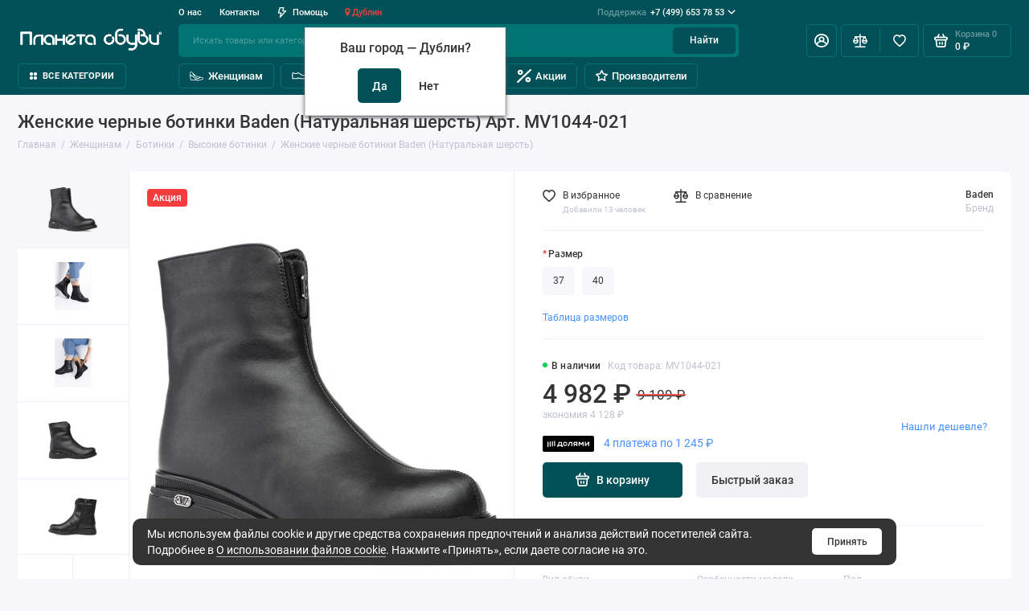

--- FILE ---
content_type: text/html; charset=utf-8
request_url: https://www.planetaobuvi.ru/zhenskaya-obuv/zhenskie-botinki/zhenskie-vysokie-botinki/mv1044-021_jenskie-chernye-botinki-baden-naturalnaya-sherst
body_size: 38933
content:
<!doctype html>
<html dir="ltr" lang="ru">
  <head>
                <!-- Google Tag Manager -->
<script>(function(w,d,s,l,i){w[l]=w[l]||[];w[l].push({'gtm.start':
new Date().getTime(),event:'gtm.js'});var f=d.getElementsByTagName(s)[0],
j=d.createElement(s),dl=l!='dataLayer'?'&l='+l:'';j.async=true;j.src=
'https://www.googletagmanager.com/gtm.js?id='+i+dl;f.parentNode.insertBefore(j,f);
})(window,document,'script','dataLayer','GTM-N6RNRKV');</script>
<!-- End Google Tag Manager -->
            <meta charset="utf-8">
	<meta name="viewport" content="width=device-width, initial-scale=1, maximum-scale=5, shrink-to-fit=no">
	<meta name="format-detection" content="telephone=no">
    <base href="https://www.planetaobuvi.ru/">
    <title>Женские черные ботинки Baden (Натуральная шерсть)  — купить по цене 7466.67 р. в интернет-магазине Планета Обуви | MV1044-021</title>
    <meta name="theme-color" content="#027373">
    <meta http-equiv="X-UA-Compatible" content="IE=Edge">
	<meta name="description" content="Женские черные ботинки Baden (Натуральная шерсть) артикул MV1044-021 купить по выгодной цене в интернет-магазине Планета Обуви. Оперативная обработка заказов, бесплатная доставка по Москве и по России. Регулярные акции и распродажи.">
 
 
 
 
 
	<link rel="icon" type="image/png" href="https://www.planetaobuvi.ru/image/catalog/Favicon/favicon.svg" sizes="32x32">
 
	<link rel="icon" type="image/png" href="https://www.planetaobuvi.ru/image/catalog/Favicon/favicon.svg" sizes="16x16">
 
 
	<link rel="apple-touch-icon" sizes="180x180" href="https://www.planetaobuvi.ru/image/catalog/Favicon/favicon.svg">
 
 
	<link rel="preload" href="catalog/view/theme/prostore/fonts/Roboto-Regular.woff2" as="font" type="font/woff2" crossorigin>
	<link rel="preload" href="catalog/view/theme/prostore/fonts/Roboto-Medium.woff2" as="font" type="font/woff2" crossorigin>
	<link rel="preload" href="catalog/view/theme/prostore/fonts/Roboto-Bold.woff2" as="font" type="font/woff2" crossorigin>
 
	<link rel="stylesheet" href="catalog/view/theme/prostore/css/fontawesome/4.7.0/css/font-awesome.min.css?v1.2.0">
	<link rel="stylesheet" href="catalog/view/theme/prostore/css/bootstrap/5.1.3/bootstrap.min.css?v1.2.0">
	<link rel="stylesheet" href="catalog/view/theme/prostore/css/app.min.css?v1.2.0">
 
	<link href="catalog/view/javascript/progroman/progroman.citymanager.css?v=8.3-0" type="text/css" rel="stylesheet" media="screen">
 
	<link href="catalog/view/theme/default/stylesheet/buttons_modal_integration.css" type="text/css" rel="stylesheet" media="screen">
 
	<link href="catalog/view/theme/default/stylesheet/social_login.css" type="text/css" rel="stylesheet" media="screen">
 
<style>
:root {
--theme-primary-color: #025159;--theme-secondary-color: #027373;
--base-font-family: "Roboto", Arial, Helvetica, sans-serif;
}
@media (max-width: 767px) {:root {font-size: 9px; --theme-size: 9px; }}
body {font: 400 1.6rem/1.5 "Roboto", Arial, Helvetica, sans-serif;}
input:not([class]),textarea:not([class]),select:not([class]),select.form-control,.ui-input, .ui-range__input, .ui-textarea,.form-control:not(select),.ui-select,.ui-select select,.personal__order-table-info{
font-family: "Roboto", Arial, Helvetica, sans-serif;}
@media (min-width: 768px) {.personal__order-table {font-family: "Roboto", Arial, Helvetica, sans-serif;}}
@media (max-width: 767px) {.personal__order-table {font-family: "Roboto", Arial, Helvetica, sans-serif;}}
 
/* 025159 027373    */
	
.ui-btn.js-btn-preview {display: none;} 
.hidden {
  display: none
}
.simpleregister-button-block {
  overflow: inherit;
}

.categories__item-title{
  color:#000
}
.categories__item-link{
  background: rgba(16, 81, 87, 0.9)
}
.details__comments-rating-list .ui-progress{
  text-underline-offset: 0.1em;
}

.cdek_description{
  border: none;
}

.is-header-checkout .header__call-btn {
  border-color: #FFF;
}

#popup-sizeguide {
  max-width: fit-content;
  overflow: auto;
}

#popup-sizeguide .table.table-bordered {
  margin: 0;
  box-shadow: none;
}

#popup-sizeguide .table.table-bordered td:first-child {
  padding-left:0;
}

#popup-sizeguide .table.table-bordered td:last-child {
  padding-right:0;
}

.sku__sizeguide-action {
  font-size: 1.4rem;
  line-height: 1.2;
  font-weight: 400;
}

@media (max-width: 767px){
  .sku__slide {
    padding: 0
  }

  .sku__badges {
    display: none;
  }
}

@media (min-width: 576px) and (max-width: 1200px){
  .benefits .col-sm-2 {
    -ms-flex: auto;
    flex: auto;
    max-width: 50%;
  }
}

@media (max-width: 438px){
  .products__item--responsive .products__item-action .ui-btn--primary {
    max-width: 45px;
    text-indent: -9999px;
  }
  .products__item--responsive .ui-btn svg.icon-cart{
    margin: 0;
  }
}

.products__item-sizes-grid{
  position: absolute;
  right: 0;
  display: flex;
  flex-flow: column;
  gap: 0.3rem;
  top: 7rem;
  z-index: 90;
}
.products__item-sizes-grid .ui-badge{
  padding-right: 0.5rem;
  border-top-right-radius: 0;
  border-bottom-right-radius: 0;
  font-size: 1.2rem;
  background: #d6d6d6;
}

.products__item-sizes-inline{
  height: 2.6rem;
  margin-bottom: 1rem;
}

.products__item-sizes-inline .ui-badge{
  font-size: 1.2rem;
  background: #d6d6d6;
}

@media (max-width: 438px){
  .products__item-sizes-grid .ui-badge,
  .products__item-sizes-inline .ui-badge{
    font-size: 1rem;
  }
}

a.prmn-cmngr__city{
  color: #F53C3C;
  text-decoration: none;
}

.cart__item-text {
  display: inherit;
}
.header__search-item-image img {
  max-height: 100%;
}

.btp-slide{
  margin: 0 0 1rem;
}

.ui-add-to-cart .ui-btn--primary,
.ui-add-to-cart.is-active .ui-btn--primary{
  flex: 1;
  flex-direction: row-reverse;
  justify-content: center;
}
@media (min-width: 576px) {
	.ui-add-to-cart .ui-btn--primary svg.icon-cart,
	.ui-add-to-cart.is-active .ui-btn--primary svg.icon-cart {
  		margin: 0 1rem 0 0;
	}
}
.ui-number {
  display: none;
}

.ui-add-to-cart {
  justify-content: space-evenly;
}

.btp.product-thumb{
  padding: 0;
}
.btp.product-thumb .image,
.btp.product-thumb .image a{
  height: 100%;
  width: 100%;
  display: flex;
}
.btp.product-thumb .image img{
  object-fit: cover;
  min-width: 100%;
}

.btp.swiper-viewport {
  margin: auto;
  background: #fff;
  z-index: 1;
  border: 0;
  border-radius: 10px;
  box-shadow: none;
  width: 100%;
  position: relative;
  overflow: hidden;
}
.btp .swiper-button-prev::before, .btp .swiper-button-next::before, .btp .swiper-button-next::after, .btp .swiper-button-prev::after{width:unset;height:unset;font-family:unset;content:"";color:unset;font-size: unset;}

.social-login-buttons .buttons.clearfix {
  flex-direction: row !important;
}

.yandex-login-button__custom, .VkIdSdk_oauth_list {
  height: 38px !important;
}

.VkIdSdk_oauth_link_text {
  display: none !important;
}

.yandex-login-button--light:hover {
  background: var(--theme-primary-color) !important;
  color: #fff !important;
}

.yandex-login-button__custom .yandex-login-button__text {
  font: 500 1.4rem/1.5 "Roboto", Arial, Helvetica, sans-serif;
} 
	
</style>

 
		<link href="https://www.planetaobuvi.ru/zhenskaya-obuv/zhenskie-botinki/zhenskie-vysokie-botinki/mv1044-021_jenskie-chernye-botinki-baden-naturalnaya-sherst" rel="canonical">
	 

 
    <!--<script src="catalog/view/javascript/prostore/plugins.min.js?v1.2.0"></script>-->
	<script src="catalog/view/javascript/prostore/plugins/jquery.min.js?v1.2.0"></script>
	<script src="catalog/view/javascript/prostore/plugins/jquery.fancybox.min.js?v1.2.0"></script>
	<script src="catalog/view/javascript/prostore/plugins/swiper.min.js?v1.2.0"></script>
	<script src="catalog/view/javascript/prostore/plugins/readmore.min.js?v1.2.0"></script>
	<script src="catalog/view/javascript/prostore/plugins/jquery.countdown.min.js?v1.2.0"></script>
	<script src="catalog/view/javascript/prostore/plugins/css-vars-ponyfill.min.js?v1.2.0"></script>
	<script src="catalog/view/javascript/prostore/plugins/sticky-kit.min.js?v1.2.0"></script>
	<script src="catalog/view/javascript/prostore/plugins/priority-nav.min.js?v1.2.0"></script>
	<script src="catalog/view/javascript/prostore/plugins/matchMedia.min.js?v1.2.0"></script>
	
	 
	<script src="catalog/view/javascript/prostore/bootstrap/5.1.3/bootstrap.min.js?v1.2.0"></script>
	<script src="catalog/view/javascript/prostore/app.js?v1.2.0"></script>
 
	<script src="catalog/view/javascript/progroman/jquery.progroman.autocomplete.js?v=8.3-0"></script>
 
	<script src="catalog/view/javascript/progroman/jquery.progroman.citymanager.js?v=8.3-0"></script>
 
	<script src="catalog/view/javascript/prostore/plugins/jquery.ez-plus.min.js"></script>
 
	<script src="https://challenges.cloudflare.com/turnstile/v0/api.js"></script>
 
	<script src="catalog/view/javascript/social_login/lazy_load_buttons.js"></script>
 
	<script src="https://unpkg.com/@vkid/sdk@<3.0.0/dist-sdk/umd/index.js"></script>
 
 

 
	<script>$(document).ready(function() {
  var self = this;
  var $mainContainer = $("data-callback");

  if (typeof $(document).inputmask !== "undefined" /*&& !window.localStorage.getItem('inputmaskFailed')*/) {
    var masked = [];
    $mainContainer.find("input[data-callback-mask]").each(function(indx) {
      var mask = $(this).attr("data-callback-mask");
      var id = $(this).attr("id");
      if (mask && id) {
        masked[masked.length] = [id, mask];
      }
    });
    try {
      for (var i = 0; i < masked.length; i++) {
        var id = masked[i][0];
        var mask = masked[i][1];

        $mainContainer.find("input[id=" + id + "]")
          .inputmask({
          mask: mask,
          clearMaskOnLostFocus: true,
          clearIncomplete: true,
        });
        /*.on('change', function() {
                            if ($(this).val().indexOf('_') > -1) {
                                window.localStorage.setItem('inputmaskFailed', true);
                                $(this).inputmask('remove');
                            }                      
                        });*/
      }
    } catch (err) {}
  }
})</script>
 


 
<!-- Google tag (gtag.js) -->
<script async src="https://www.googletagmanager.com/gtag/js?id=G-EHXE6KH1ND"></script>
<script>
  window.dataLayer = window.dataLayer || [];
  function gtag(){dataLayer.push(arguments);}
  gtag('js', new Date());

  gtag('config', 'G-EHXE6KH1ND');
</script> 
 

 

		<script>window.socialButtonsVersion = '3621d4be0db100768a969a8fb6404ae7';</script></head>
  <body class="is-page-default is-page-sticky page-homepage bootstrap-5 is-page-header-fixed is-header-v3  ">
                <!-- Google Tag Manager (noscript) -->
<noscript><iframe src="https://www.googletagmanager.com/ns.html?id=GTM-N6RNRKV"
height="0" width="0" style="display:none;visibility:hidden"></iframe></noscript>
<!-- End Google Tag Manager (noscript) -->
            <div class="app app--v3 is-footer-v3" id="app">
		<!-- Header V3 :: Start-->
		<header class="header header--v3">
			<div class="container-fluid">
				<div class="header__mobile header__mobile-fixed">
										<div class="header__nav">
						<button class="header__nav-btn js-nav-trigger" aria-label="Меню">
							<svg class="icon-toggle"><use xlink:href="catalog/view/theme/prostore/sprites/sprite.svg#icon-toggle"></use>
							</svg>
						</button>
						<div class="header__nav-offcanvas">
							<div class="header__nav-head">
								<button class="header__nav-close js-nav-trigger">
									<svg class="icon-close"><use xlink:href="catalog/view/theme/prostore/sprites/sprite.svg#icon-close"></use>
									</svg>
								</button>
								<span class="header__nav-title">Меню</span>
							</div>
							<div class="header__nav-body">
								<div class="header__nav-group header__nav-group--acc_action_cart">
																		<div class="header__nav-acc">
										<a class="header__nav-acc-btn" href="#signin" data-fancybox>
											<svg class="icon-acc"><use xlink:href="catalog/view/theme/prostore/sprites/sprite.svg#icon-acc"></use>
											</svg>
										</a>
									</div>
																		<div class="header__nav-action">
										<a class="header__nav-action-btn" href="https://www.planetaobuvi.ru/compare-products">
											<svg class="icon-compare"><use xlink:href="catalog/view/theme/prostore/sprites/sprite.svg#icon-compare"></use>
											</svg>
											<mark class="header__nav-action-counter js-compare-total"></mark>
										</a>
										<span class="header__nav-action-line"></span>
										<a class="header__nav-action-btn" href="https://www.planetaobuvi.ru/wishlist">
											<svg class="icon-favorites"><use xlink:href="catalog/view/theme/prostore/sprites/sprite.svg#icon-favorites"></use>
											</svg>
											<mark class="header__nav-action-counter js-wishlist-total"></mark>
										</a>
									</div>
									<div class="header__nav-cart">
										<a class="header__nav-cart-btn" href="https://www.planetaobuvi.ru/checkout">
											<svg class="icon-cart"><use xlink:href="catalog/view/theme/prostore/sprites/sprite.svg#icon-cart"></use>
											</svg>
											<span class="header__nav-cart-total js-cart-total"><mark><span class="cart-total-text">Корзина</span> <span class="cart-total-counter">0</span></mark><span class="cart-total-text">0 ₽</span> </span>
										</a>
									</div>
								</div>
								<ul class="header__catalog-menu"></ul>
																<div class="header__nav-support">
									<strong class="header__nav-support-title">Поддержка</strong>
									<ul class="header__nav-support-phones">
																				<li>
											<a class="header__nav-support-link" href="tel:+74996537853">+7 (499) 653 78 53 <svg class="icon-call"><use xlink:href="catalog/view/theme/prostore/sprites/sprite.svg#icon-call"></use>
												</svg>
											</a>
										</li>
																				<li>
											<a class="header__nav-support-link" href="tel:+79688112233">+7 (968) 811 22 33 <svg class="icon-call"><use xlink:href="catalog/view/theme/prostore/sprites/sprite.svg#icon-call"></use>
												</svg>
											</a>
										</li>
																			</ul>
									<p class="header__nav-support-worktime">Будни, с 09:00 до 18:00 по Мск</p>
								</div>
																																<div class="header__nav-social">
									<strong class="header__nav-social-title">Поддержка в мессенджере</strong>
									<ul class="header__nav-social-menu">
																				<li>
											<a class="header__nav-social-link" href="//wa.me/+74996537853">
												<svg class="icon-social-whatsapp"><use xlink:href="catalog/view/theme/prostore/sprites/sprite.svg#icon-social-whatsapp"></use>
												</svg>
											</a>
										</li>
																				<li>
											<a class="header__nav-social-link" href="//t.me/+79688112233">
												<svg class="icon-social-telegram"><use xlink:href="catalog/view/theme/prostore/sprites/sprite.svg#icon-social-telegram"></use>
												</svg>
											</a>
										</li>
																				<li>
											<a class="header__nav-social-link" href="mailto:mail@planetaobuvi.ru">
												<svg class="icon-social-email"><use xlink:href="catalog/view/theme/prostore/sprites/sprite.svg#icon-social-email"></use>
												</svg>
											</a>
										</li>
																			</ul>
								</div>
																								<div class="header__nav-group header__nav-group--currency_language"></div>
							</div>
						</div>
					</div>
										
					<a class="header__logo" href="https://www.planetaobuvi.ru/">
												<img src="https://www.planetaobuvi.ru/image/catalog/Logo/logo_hor_mob2.png" title="Планета Обуви" alt="Планета Обуви">
											</a>
					
																									<div class="header__call">
								<button class="header__call-btn js-call-trigger" aria-label="Поддержка">
									<svg class="icon-call"><use xlink:href="catalog/view/theme/prostore/sprites/sprite.svg#icon-call"></use>
									</svg>
								</button>
								<div class="header__call-offcanvas">
									<div class="header__call-offcanvas-in">
										<ul class="header__call-menu">
																						<li>
												<a class="header__call-link" href="tel:+74996537853">+7 (499) 653 78 53 <svg class="icon-call"><use xlink:href="catalog/view/theme/prostore/sprites/sprite.svg#icon-call"></use>
													</svg>
												</a>
											</li>
																						<li>
												<a class="header__call-link" href="tel:+79688112233">+7 (968) 811 22 33 <svg class="icon-call"><use xlink:href="catalog/view/theme/prostore/sprites/sprite.svg#icon-call"></use>
													</svg>
												</a>
											</li>
																																	<li>
												<a class="header__call-link" href="#callback_mobile" data-fancybox>Обратный звонок</a>
												<div class="fancybox-is-hidden popup" id="callback_mobile"><span class="popup__title">Заказать обратный звонок</span>
<div class="popup__form">
	<form class="data-callback">
		<div class="ui-field">
			<label class="ui-label required">Ваше имя:</label>
			<input class="ui-input" type="text" value="" name="name">
		</div>
		<div class="ui-field">
			<label class="ui-label required">Ваш телефон:</label>
			<input class="ui-input" type="tel" pattern="^[0-9-+\s()]*$" data-callback-mask="+7 (999) 999-99-99" value="" name="phone">
		</div>
		<div class="ui-field">
			<label class="ui-label">Комментарий: </label>
			<textarea class="ui-textarea" name="comment" cols="30" rows="10"></textarea>
		</div>
		<fieldset>
  <!--<legend>Captcha</legend>-->
  <div class="form-group required">
        <!--<label class="col-sm-2 control-label">Please complete the captcha validation below</label>-->
    <div class="col-sm-10">
      <div class="cf-turnstile" data-sitekey="0x4AAAAAAAgTGksldgGWPgn1" data-language="ru-ru"></div>
      </div>
      </div>
</fieldset>

		
		<button type="button" class="ui-btn ui-btn--60 ui-btn--primary ui-btn--fullwidth contact-send">Отправить</button>
		
		 
	</form>
</div>
</div>
											</li>
																						<li>
												<button class="header__call-link js-call-trigger">Закрыть</button>
											</li>
										</ul>
									</div>
								</div>
							</div>
																									<div class="header__catalog">
							<div class="header__catalog-offcanvas">
								<div class="header__catalog-head">
									<button class="header__catalog-close js-catalog-trigger">
										<svg class="icon-close"><use xlink:href="catalog/view/theme/prostore/sprites/sprite.svg#icon-close"></use>
										</svg>
									</button>
									<span class="header__catalog-title">Каталог </span>
								</div>
								<div class="header__catalog-body">
									<ul class="header__catalog-menu"></ul>
								</div>
							</div>
						</div>
												<div class="header__search">
							<div class="header__search-offcanvas">
								<div class="header__search-head">
									<button class="header__search-close js-search-trigger">
										<svg class="icon-close"><use xlink:href="catalog/view/theme/prostore/sprites/sprite.svg#icon-close"></use>
										</svg>
									</button>
									<span class="header__search-title">Поиск</span>
								</div>
								<div class="header__search-body">
									<div class="header__search-control">
										<input class="header__search-input js-search-input" type="search" name="search" value="" placeholder="Искать товары или категории">

										<button type="button" class="header__search-append js-search-btn">
											<svg class="icon-search"><use xlink:href="catalog/view/theme/prostore/sprites/sprite.svg#icon-search"></use>
											</svg>
										</button>
									</div>
									<div class="header__search-autocomplete"></div>
								</div>
							</div>
						</div>
									</div>
				
				<div class="header__desktop">
	<div class="header__row header__row--01">
		<div class="header__group header__group--info_call">
						<div class="header__info">
				<ul class="header__info-menu">
				   

					   
						<li>
	<a class="header__info-link" href="/about_us">
				О нас
	</a>
	<div class="header__info-offcanvas">
		<ul class="header__info-submenu">
						<li><a class="header__info-sublink" href="https://www.planetaobuvi.ru/brands" >Производители</a></li>
						<li><a class="header__info-sublink" href="https://www.planetaobuvi.ru/offer" >Публичная оферта</a></li>
						<li><a class="header__info-sublink" href="https://www.planetaobuvi.ru/privacy" >Политика конфиденциальности</a></li>
					</ul>
	</div>
</li>
					                    
 
				   

					   
						    <li><a class="header__info-link" href="https://www.planetaobuvi.ru/contact-us" >
                Контакты
        </a>
    </li>

					                    
 
				   

					   
						<li>
	<a class="header__info-link" href="/faq">
				   <svg width="12" height="15" viewBox="0 0 12 15" fill="none" xmlns="http://www.w3.org/2000/svg">
<path d="M11.9386 4.94949C11.8825 4.82106 11.7914 4.71083 11.6756 4.63132C11.5598 4.5518 11.424 4.50616 11.2835 4.49958H7.83486L8.79113 0.945259C8.82159 0.834037 8.82588 0.717319 8.80368 0.604175C8.78148 0.491031 8.73339 0.384508 8.66313 0.292884C8.59298 0.20214 8.5029 0.128601 8.39979 0.0779084C8.29667 0.0272154 8.18327 0.000715034 8.06828 0.000439776H2.79747C2.62747 -0.00535904 2.46052 0.0463308 2.32379 0.147091C2.18706 0.24785 2.08862 0.391744 2.04449 0.555334L0.0265265 8.0539C-0.00392965 8.16512 -0.00822442 8.28184 0.013976 8.39498C0.0361765 8.50813 0.0842741 8.61465 0.154532 8.70627C0.225451 8.79803 0.316742 8.87218 0.421251 8.92291C0.52576 8.97365 0.640647 8.9996 0.75691 8.99872H3.67092L2.30803 14.0528C2.26338 14.2157 2.2753 14.3889 2.34185 14.5443C2.4084 14.6997 2.52568 14.8282 2.6747 14.9089C2.82372 14.9896 2.99574 15.0178 3.16289 14.989C3.33003 14.9602 3.48251 14.876 3.59562 14.7501L11.803 5.75184C11.9008 5.64527 11.9655 5.51288 11.9896 5.37056C12.0136 5.22824 11.9959 5.08204 11.9386 4.94949ZM4.56695 11.4582L5.37264 8.45882C5.40309 8.3476 5.40739 8.23088 5.38519 8.11774C5.36299 8.00459 5.31489 7.89807 5.24463 7.80645C5.17448 7.7157 5.0844 7.64216 4.98129 7.59147C4.87818 7.54078 4.76477 7.51428 4.64978 7.514H1.75836L3.36973 1.50015H7.08188L6.12561 5.05447C6.09491 5.16774 6.09132 5.28661 6.11515 5.40151C6.13897 5.51641 6.18953 5.62414 6.26277 5.71604C6.33601 5.80794 6.42988 5.88144 6.53683 5.93063C6.64379 5.97983 6.76084 6.00335 6.87858 5.99929H9.5667L4.56695 11.4582Z" fill="currentColor"/>
</svg>

				Помощь
	</a>
	<div class="header__info-offcanvas">
		<ul class="header__info-submenu">
						<li><a class="header__info-sublink" href="https://www.planetaobuvi.ru/kak-sdelat-zakaz" >Как сделать заказ</a></li>
						<li><a class="header__info-sublink" href="https://www.planetaobuvi.ru/kak-vybrat-razmer" >Как выбрать размер</a></li>
						<li><a class="header__info-sublink" href="https://www.planetaobuvi.ru/delivery" >Доставка и оплата</a></li>
						<li><a class="header__info-sublink" href="https://www.planetaobuvi.ru/vozvrat-tovara-i-denezhnykh-sredstv" >Обмен и возврат</a></li>
					</ul>
	</div>
</li>
					                    
 
				  				  <div class="prmn-cmngr"></div>
				</ul>
			</div>
									<div class="header__call">
				<button class="header__call-btn">
					<mark>Поддержка</mark> +7 (499) 653 78 53 <svg class="icon-arrow-down"><use xlink:href="catalog/view/theme/prostore/sprites/sprite.svg#icon-arrow-down"></use>
					</svg>
				</button>
				<div class="header__call-offcanvas">
					<ul class="header__call-menu">
												<li>
							<a class="header__call-link" href="tel:+74996537853"> +7 (499) 653 78 53</a>
						</li>
												<li>
							<a class="header__call-link" href="tel:+79688112233"> +7 (968) 811 22 33</a>
						</li>
																		<li>
							<a class="header__call-link" href="#callback" data-fancybox>Обратный звонок</a>
						</li>
											</ul>
					<div class="fancybox-is-hidden popup" id="callback"><span class="popup__title">Заказать обратный звонок</span>
<div class="popup__form">
	<form class="data-callback">
		<div class="ui-field">
			<label class="ui-label required">Ваше имя:</label>
			<input class="ui-input" type="text" value="" name="name">
		</div>
		<div class="ui-field">
			<label class="ui-label required">Ваш телефон:</label>
			<input class="ui-input" type="tel" pattern="^[0-9-+\s()]*$" data-callback-mask="+7 (999) 999-99-99" value="" name="phone">
		</div>
		<div class="ui-field">
			<label class="ui-label">Комментарий: </label>
			<textarea class="ui-textarea" name="comment" cols="30" rows="10"></textarea>
		</div>
		<fieldset>
  <!--<legend>Captcha</legend>-->
  <div class="form-group required">
        <!--<label class="col-sm-2 control-label">Please complete the captcha validation below</label>-->
    <div class="col-sm-10">
      <div class="cf-turnstile" data-sitekey="0x4AAAAAAAgTGksldgGWPgn1" data-language="ru-ru"></div>
      </div>
      </div>
</fieldset>

		
		<button type="button" class="ui-btn ui-btn--60 ui-btn--primary ui-btn--fullwidth contact-send">Отправить</button>
		
		 
	</form>
</div>
</div>
				</div>
			</div>
					</div>
			</div>
	<div class="header__row header__row--02 header-fixed" data-fixed-height="80">
		<a class="header__logo" href="https://www.planetaobuvi.ru/">
						<img src="https://www.planetaobuvi.ru/image/catalog/Logo/logo_hor_mob2.png" title="Планета Обуви" alt="Планета Обуви">
					</a>
				<div class="header__catalog--clone"></div>
				<div class="header__search">
			<div class="header__search-control">
				<input class="header__search-input js-search-input" type="search" name="search" value="" placeholder="Искать товары или категории">

				<button type="button" class="header__search-btn js-search-btn">Найти</button>
			</div>
			<div class="header__search-autocomplete"></div>
		</div>
		<div class="header__group header__group--acc_action_cart">
			<div class="header__acc">
								<a class="header__acc-btn" href="#signin" data-fancybox aria-label="Личный кабинет">
					<svg class="icon-acc"><use xlink:href="catalog/view/theme/prostore/sprites/sprite.svg#icon-acc"></use>
					</svg>
				</a>
							</div>
			<div class="header__action">
				<a class="header__action-btn" href="https://www.planetaobuvi.ru/compare-products" aria-label="Сравнение">
					<svg class="icon-compare"><use xlink:href="catalog/view/theme/prostore/sprites/sprite.svg#icon-compare"></use>
					</svg>
					<mark class="header__action-counter js-compare-total"></mark>
				</a>
				<span class="header__action-line"></span>
				<a class="header__action-btn" href="https://www.planetaobuvi.ru/wishlist" aria-label="Избранное">
					<svg class="icon-favorites"><use xlink:href="catalog/view/theme/prostore/sprites/sprite.svg#icon-favorites"></use>
					</svg>
					<mark class="header__action-counter js-wishlist-total"></mark>
				</a>
			</div>
			<div class="header__cart" id="cart">
	<a class="header__cart-btn js-cart-call" href="https://www.planetaobuvi.ru/checkout">
		<svg class="icon-cart"><use xlink:href="catalog/view/theme/prostore/sprites/sprite.svg#icon-cart"></use>
		</svg>
		<span class="header__cart-total js-cart-total">
			<span id="cart-total">
				<mark><span class="cart-total-text">Корзина</span> <span class="cart-total-counter">0</span></mark><span class="cart-total-text">0 ₽</span>
			</span>
		</span>
	</a>
	<div class="header__cart-overlay"></div>
	<div class="header__cart-load">
	<div class="header__cart-offcanvas">
		<div class="header__cart-scrollbar ">
			<button class="header__cart-close">
				<svg class="icon-close-cart"><use xlink:href="catalog/view/theme/prostore/sprites/sprite.svg#icon-close-cart"></use>
				</svg>
			</button>
			<div class="header__cart-head">
				<span class="header__cart-title">Корзина</span>
							</div>
			<div class="header__cart-body">
												Ваша корзина пуста!
							</div>
		</div>
					</div>
	</div>
</div>
		</div>
	</div>
	<div class="header__row header__row--03">
		<!-- MAIN NAV  -->
		
				<!-- MAIN NAV Vertical  -->
		<div class="header__catalog header__catalog--fullwidth">
			<button class="header__catalog-btn" onclick="window.location.href='/all-categories'">
				<svg class="icon-catalog"><use xlink:href="catalog/view/theme/prostore/sprites/sprite.svg#icon-catalog"></use>
				</svg> Все категории 			</button>
			<div class="header__catalog-offcanvas">
				<div class="header__catalog-aside">
					<ul class="header__catalog-menu">
												 
							 
	 
    	 <li>
		 <a class="header__catalog-link" href="https://www.planetaobuvi.ru/zhenskaya-obuv" data-catalog-target="drop_category_223">
							<span class="header__catalog-link-icon">
				<svg width="18" height="18" viewBox="0 0 18 18" fill="none" xmlns="http://www.w3.org/2000/svg">
<path opacity="0.1" d="M16.7061 12.2815C16.3061 12.6944 13.2222 13.9589 11.0867 13.9589C10.5383 13.9589 10.048 13.8686 9.59634 13.7008C9.37698 13.617 9.16408 13.5137 8.95117 13.3976C9.37053 13.5395 9.82215 13.6105 10.3189 13.6105C12.4544 13.6105 15.5448 12.346 15.9384 11.9331C16.2739 11.5847 16.3255 11.0298 16.0997 10.6943C16.39 10.7524 16.6094 10.8105 16.6997 10.875C17.0997 11.146 17.0997 11.8621 16.7061 12.2815Z" fill="white"/>
<path d="M16.7004 12.2787C16.3004 12.6916 13.2165 13.9562 11.081 13.9562C10.5326 13.9562 10.0423 13.8658 9.59066 13.6981C8.28096 13.2078 7.24224 12.0335 5.80996 10.3432C3.88735 8.0722 1.16473 7.67219 1.16473 7.67219C0.706657 5.92378 1.21634 4.52376 2.53894 3.41406C3.21637 4.13665 3.8938 4.82054 4.57123 5.45925C7.1223 11.0274 10.2184 13.4541 13.2488 10.3432C13.2488 10.3432 16.3004 10.5884 16.7004 10.8658C17.094 11.1432 17.094 11.8593 16.7004 12.2787Z" fill="white" stroke="black" stroke-miterlimit="10" stroke-linecap="round" stroke-linejoin="round"/>
<path d="M13.2455 10.3429C10.1047 13.4603 7.02741 10.996 4.56152 5.45898C7.48415 8.21386 10.381 10.1042 13.2455 10.3429Z" fill="white" stroke="black" stroke-miterlimit="10" stroke-linecap="round" stroke-linejoin="round"/>
<path d="M9.58121 13.7036L1.97464 13.5101L1.15527 7.67773C1.15527 7.67773 3.8779 8.07774 5.8005 10.3487C7.23924 12.0391 8.27151 13.2068 9.58121 13.7036Z" fill="white" stroke="black" stroke-miterlimit="10" stroke-linecap="round" stroke-linejoin="round"/>
</svg>

				</span>
						 <span class="header__catalog-link-text">Женщинам</span>
			 <span class="header__catalog-link-arrow">
				 <svg class="icon-arrow-right"><use xlink:href="catalog/view/theme/prostore/sprites/sprite.svg#icon-arrow-right"></use>
				 </svg>
			 </span>
		 </a>
		 <div class="header__catalog-dropdown" data-catalog-dropdown="drop_category_223">
			 <ul class="header__catalog-menu">
				 				 				 <li>
					 <a class="header__catalog-link" href="https://www.planetaobuvi.ru/zhenskaya-obuv/zhenskie-baletki">
						 <span class="header__catalog-link-text">Балетки</span>
					 </a>
				 </li>
				 				 				 				 <li>
					 <a class="header__catalog-link" href="https://www.planetaobuvi.ru/zhenskaya-obuv/zhenskie-bosonozhki">
						 <span class="header__catalog-link-text">Босоножки</span>
					 </a>
				 </li>
				 				 				 				 <li>
					 <a class="header__catalog-link" href="https://www.planetaobuvi.ru/zhenskaya-obuv/zhenskie-botinki">
						 <span class="header__catalog-link-text">Ботинки</span>
						 <span class="header__catalog-link-arrow">
							 <svg class="icon-arrow-right"><use xlink:href="catalog/view/theme/prostore/sprites/sprite.svg#icon-arrow-right"></use>
							 </svg>
						 </span>
					 </a>
					 <div class="header__catalog-dropdown">
						 <ul class="header__catalog-menu">
							 							 							 <li>
								 <a class="header__catalog-link" href="https://www.planetaobuvi.ru/zhenskaya-obuv/zhenskie-botinki/zhenskie-berczy">
									 <span class="header__catalog-link-text">Берцы</span>
								 </a>
							 </li>
							 							 							 							 <li>
								 <a class="header__catalog-link" href="https://www.planetaobuvi.ru/zhenskaya-obuv/zhenskie-botinki/zhenskie-botilony">
									 <span class="header__catalog-link-text">Ботильоны</span>
								 </a>
							 </li>
							 							 							 							 <li>
								 <a class="header__catalog-link" href="https://www.planetaobuvi.ru/zhenskaya-obuv/zhenskie-botinki/zhenskie-vysokie-botinki">
									 <span class="header__catalog-link-text">Высокие ботинки</span>
								 </a>
							 </li>
							 							 							 							 <li>
								 <a class="header__catalog-link" href="https://www.planetaobuvi.ru/zhenskaya-obuv/zhenskie-botinki/zhenskie-nizkie-botinki">
									 <span class="header__catalog-link-text">Низкие ботинки</span>
								 </a>
							 </li>
							 							 							 							 <li>
								 <a class="header__catalog-link" href="https://www.planetaobuvi.ru/zhenskaya-obuv/zhenskie-botinki/zhenskie-chelsi">
									 <span class="header__catalog-link-text">Челси</span>
								 </a>
							 </li>
							 							 							 
						 </ul>
					 </div>
				 </li>
				 				 				 				 <li>
					 <a class="header__catalog-link" href="https://www.planetaobuvi.ru/zhenskaya-obuv/zhenskie-valenki-i-dutiki">
						 <span class="header__catalog-link-text">Валенки и дутики</span>
					 </a>
				 </li>
				 				 				 				 <li>
					 <a class="header__catalog-link" href="https://www.planetaobuvi.ru/zhenskaya-obuv/shoes-domashnaja">
						 <span class="header__catalog-link-text">Домашняя обувь</span>
					 </a>
				 </li>
				 				 				 				 <li>
					 <a class="header__catalog-link" href="https://www.planetaobuvi.ru/zhenskaya-obuv/zhenskie-kedy-i-krossovki">
						 <span class="header__catalog-link-text">Кеды и кроссовки</span>
						 <span class="header__catalog-link-arrow">
							 <svg class="icon-arrow-right"><use xlink:href="catalog/view/theme/prostore/sprites/sprite.svg#icon-arrow-right"></use>
							 </svg>
						 </span>
					 </a>
					 <div class="header__catalog-dropdown">
						 <ul class="header__catalog-menu">
							 							 							 <li>
								 <a class="header__catalog-link" href="https://www.planetaobuvi.ru/zhenskaya-obuv/zhenskie-kedy-i-krossovki/zhenskie-povsednevnye-kedy">
									 <span class="header__catalog-link-text">Повседневные кеды</span>
								 </a>
							 </li>
							 							 							 							 <li>
								 <a class="header__catalog-link" href="https://www.planetaobuvi.ru/zhenskaya-obuv/zhenskie-kedy-i-krossovki/zhenskie-povsednevnye-krossovki">
									 <span class="header__catalog-link-text">Повседневные кроссовки</span>
								 </a>
							 </li>
							 							 							 							 <li>
								 <a class="header__catalog-link" href="https://www.planetaobuvi.ru/zhenskaya-obuv/zhenskie-kedy-i-krossovki/zhenskie-slipony">
									 <span class="header__catalog-link-text">Слипоны</span>
								 </a>
							 </li>
							 							 							 
						 </ul>
					 </div>
				 </li>
				 				 				 				 <li>
					 <a class="header__catalog-link" href="https://www.planetaobuvi.ru/zhenskaya-obuv/zhenskie-mokasiny-i-topsajdery">
						 <span class="header__catalog-link-text">Мокасины и топсайдеры</span>
						 <span class="header__catalog-link-arrow">
							 <svg class="icon-arrow-right"><use xlink:href="catalog/view/theme/prostore/sprites/sprite.svg#icon-arrow-right"></use>
							 </svg>
						 </span>
					 </a>
					 <div class="header__catalog-dropdown">
						 <ul class="header__catalog-menu">
							 							 							 <li>
								 <a class="header__catalog-link" href="https://www.planetaobuvi.ru/zhenskaya-obuv/zhenskie-mokasiny-i-topsajdery/zhenskie-mokasiny">
									 <span class="header__catalog-link-text">Мокасины</span>
								 </a>
							 </li>
							 							 							 
						 </ul>
					 </div>
				 </li>
				 				 				 				 <li>
					 <a class="header__catalog-link" href="https://www.planetaobuvi.ru/zhenskaya-obuv/zhenskaya-obuv-bolshikh-razmerov">
						 <span class="header__catalog-link-text">Обувь больших размеров</span>
					 </a>
				 </li>
				 				 				 				 <li>
					 <a class="header__catalog-link" href="https://www.planetaobuvi.ru/zhenskaya-obuv/zhenskaya-obuv-na-polnuyu-nogu">
						 <span class="header__catalog-link-text">Обувь на полную ногу</span>
					 </a>
				 </li>
				 				 				 				 <li>
					 <a class="header__catalog-link" href="https://www.planetaobuvi.ru/zhenskaya-obuv/zhenskie-polubotinki">
						 <span class="header__catalog-link-text">Полуботинки</span>
					 </a>
				 </li>
				 				 				 				 <li>
					 <a class="header__catalog-link" href="https://www.planetaobuvi.ru/zhenskaya-obuv/zhenskie-sabo-i-myuli">
						 <span class="header__catalog-link-text">Сабо и мюли</span>
					 </a>
				 </li>
				 				 				 				 <li>
					 <a class="header__catalog-link" href="https://www.planetaobuvi.ru/zhenskaya-obuv/zhenskie-sandalii">
						 <span class="header__catalog-link-text">Сандалии</span>
					 </a>
				 </li>
				 				 				 				 <li>
					 <a class="header__catalog-link" href="https://www.planetaobuvi.ru/zhenskaya-obuv/zhenskie-sapogi-i-polusapogi">
						 <span class="header__catalog-link-text">Сапоги и полусапоги</span>
						 <span class="header__catalog-link-arrow">
							 <svg class="icon-arrow-right"><use xlink:href="catalog/view/theme/prostore/sprites/sprite.svg#icon-arrow-right"></use>
							 </svg>
						 </span>
					 </a>
					 <div class="header__catalog-dropdown">
						 <ul class="header__catalog-menu">
							 							 							 <li>
								 <a class="header__catalog-link" href="https://www.planetaobuvi.ru/zhenskaya-obuv/zhenskie-sapogi-i-polusapogi/zhenskie-botforty">
									 <span class="header__catalog-link-text">Ботфорты</span>
								 </a>
							 </li>
							 							 							 							 <li>
								 <a class="header__catalog-link" href="https://www.planetaobuvi.ru/zhenskaya-obuv/zhenskie-sapogi-i-polusapogi/zhenskie-polusapogi">
									 <span class="header__catalog-link-text">Полусапоги</span>
								 </a>
							 </li>
							 							 							 							 <li>
								 <a class="header__catalog-link" href="https://www.planetaobuvi.ru/zhenskaya-obuv/zhenskie-sapogi-i-polusapogi/zhensapogi">
									 <span class="header__catalog-link-text">Сапоги</span>
								 </a>
							 </li>
							 							 							 
						 </ul>
					 </div>
				 </li>
				 				 				 				 <li>
					 <a class="header__catalog-link" href="https://www.planetaobuvi.ru/zhenskaya-obuv/zhenskie-tufli">
						 <span class="header__catalog-link-text">Туфли</span>
						 <span class="header__catalog-link-arrow">
							 <svg class="icon-arrow-right"><use xlink:href="catalog/view/theme/prostore/sprites/sprite.svg#icon-arrow-right"></use>
							 </svg>
						 </span>
					 </a>
					 <div class="header__catalog-dropdown">
						 <ul class="header__catalog-menu">
							 							 							 <li>
								 <a class="header__catalog-link" href="https://www.planetaobuvi.ru/zhenskaya-obuv/zhenskie-tufli/shoeszakrytye">
									 <span class="header__catalog-link-text">Закрытые туфли</span>
								 </a>
							 </li>
							 							 							 							 <li>
								 <a class="header__catalog-link" href="https://www.planetaobuvi.ru/zhenskaya-obuv/zhenskie-tufli/shoes-lodochki">
									 <span class="header__catalog-link-text">Лодочки</span>
								 </a>
							 </li>
							 							 							 							 <li>
								 <a class="header__catalog-link" href="https://www.planetaobuvi.ru/zhenskaya-obuv/zhenskie-tufli/zhenskie-lofery">
									 <span class="header__catalog-link-text">Лоферы</span>
								 </a>
							 </li>
							 							 							 							 <li>
								 <a class="header__catalog-link" href="https://www.planetaobuvi.ru/zhenskaya-obuv/zhenskie-tufli/zhenskie-slipery">
									 <span class="header__catalog-link-text">Слиперы</span>
								 </a>
							 </li>
							 							 							 							 <li>
								 <a class="header__catalog-link" href="https://www.planetaobuvi.ru/zhenskaya-obuv/zhenskie-tufli/maryjaneshoes">
									 <span class="header__catalog-link-text">Туфли Мэри Джейн</span>
								 </a>
							 </li>
							 							 							 
						 </ul>
					 </div>
				 </li>
				 				 				 				 <li>
					 <a class="header__catalog-link" href="https://www.planetaobuvi.ru/zhenskaya-obuv/zhenskie-uggi">
						 <span class="header__catalog-link-text">Угги</span>
					 </a>
				 </li>
				 				 				 				 <li>
					 <a class="header__catalog-link" href="https://www.planetaobuvi.ru/zhenskaya-obuv/zhenskie-shlepanczy-i-slanczy">
						 <span class="header__catalog-link-text">Шлепанцы и сланцы</span>
					 </a>
				 </li>
				 				 			 </ul>
		 </div>
	 </li>									
     
 
	 
    	 <li>
		 <a class="header__catalog-link" href="https://www.planetaobuvi.ru/muzhskaya-obuv" data-catalog-target="drop_category_258">
							<span class="header__catalog-link-icon">
				<svg width="18" height="18" viewBox="0 0 18 18" fill="none" xmlns="http://www.w3.org/2000/svg">
<path d="M8.31566 11.875H7.7V12V12.5H7.2H3.3H2.8V12V10.8518C2.79566 10.8409 2.7911 10.8293 2.78636 10.8169C2.75293 10.7299 2.7101 10.6068 2.66781 10.4526C2.58337 10.1447 2.5 9.70912 2.5 9.1875C2.5 8.66588 2.58337 8.23027 2.66781 7.92243C2.7101 7.76823 2.75293 7.6451 2.78636 7.55807C2.7911 7.54571 2.79566 7.53408 2.8 7.52318V7V6.5H3.3H3.9H4.11311L4.26069 6.65373L4.71311 7.125H6.98689L7.43931 6.65373L7.58689 6.5H7.8H8.4H8.55658L8.6852 6.58932L12.1566 9H13.8C14.2576 9 14.6921 9.18955 15.0092 9.51985C15.3256 9.84946 15.5 10.2923 15.5 10.75V12V12.5H15H10.2H10.1157L10.036 12.4723L8.31566 11.875Z" fill="white" stroke="black"/>
</svg>

				</span>
						 <span class="header__catalog-link-text">Мужчинам</span>
			 <span class="header__catalog-link-arrow">
				 <svg class="icon-arrow-right"><use xlink:href="catalog/view/theme/prostore/sprites/sprite.svg#icon-arrow-right"></use>
				 </svg>
			 </span>
		 </a>
		 <div class="header__catalog-dropdown" data-catalog-dropdown="drop_category_258">
			 <ul class="header__catalog-menu">
				 				 				 <li>
					 <a class="header__catalog-link" href="https://www.planetaobuvi.ru/muzhskaya-obuv/muzhskie-botinki">
						 <span class="header__catalog-link-text">Ботинки</span>
						 <span class="header__catalog-link-arrow">
							 <svg class="icon-arrow-right"><use xlink:href="catalog/view/theme/prostore/sprites/sprite.svg#icon-arrow-right"></use>
							 </svg>
						 </span>
					 </a>
					 <div class="header__catalog-dropdown">
						 <ul class="header__catalog-menu">
							 							 							 <li>
								 <a class="header__catalog-link" href="https://www.planetaobuvi.ru/muzhskaya-obuv/muzhskie-botinki/muzhskie-vysokie-botinki">
									 <span class="header__catalog-link-text">Высокие ботинки</span>
								 </a>
							 </li>
							 							 							 							 <li>
								 <a class="header__catalog-link" href="https://www.planetaobuvi.ru/muzhskaya-obuv/muzhskie-botinki/muzhskie-nizkie-botinki">
									 <span class="header__catalog-link-text">Низкие ботинки</span>
								 </a>
							 </li>
							 							 							 							 <li>
								 <a class="header__catalog-link" href="https://www.planetaobuvi.ru/muzhskaya-obuv/muzhskie-botinki/muzhskie-chelsi">
									 <span class="header__catalog-link-text">Челси</span>
								 </a>
							 </li>
							 							 							 
						 </ul>
					 </div>
				 </li>
				 				 				 				 <li>
					 <a class="header__catalog-link" href="https://www.planetaobuvi.ru/muzhskaya-obuv/muzhskie-valenki-i-dutiki">
						 <span class="header__catalog-link-text">Валенки и дутики</span>
					 </a>
				 </li>
				 				 				 				 <li>
					 <a class="header__catalog-link" href="https://www.planetaobuvi.ru/muzhskaya-obuv/shoes-domashnaja-obuv">
						 <span class="header__catalog-link-text">Домашняя обувь</span>
					 </a>
				 </li>
				 				 				 				 <li>
					 <a class="header__catalog-link" href="https://www.planetaobuvi.ru/muzhskaya-obuv/muzhskie-kedy-i-krossovki">
						 <span class="header__catalog-link-text">Кеды и кроссовки</span>
						 <span class="header__catalog-link-arrow">
							 <svg class="icon-arrow-right"><use xlink:href="catalog/view/theme/prostore/sprites/sprite.svg#icon-arrow-right"></use>
							 </svg>
						 </span>
					 </a>
					 <div class="header__catalog-dropdown">
						 <ul class="header__catalog-menu">
							 							 							 <li>
								 <a class="header__catalog-link" href="https://www.planetaobuvi.ru/muzhskaya-obuv/muzhskie-kedy-i-krossovki/muzhskie-povsednevnye-kedy">
									 <span class="header__catalog-link-text">Повседневные кеды</span>
								 </a>
							 </li>
							 							 							 							 <li>
								 <a class="header__catalog-link" href="https://www.planetaobuvi.ru/muzhskaya-obuv/muzhskie-kedy-i-krossovki/muzhskie-povsednevnye-krossovki">
									 <span class="header__catalog-link-text">Повседневные кроссовки</span>
								 </a>
							 </li>
							 							 							 							 <li>
								 <a class="header__catalog-link" href="https://www.planetaobuvi.ru/muzhskaya-obuv/muzhskie-kedy-i-krossovki/muzhskie-slipony">
									 <span class="header__catalog-link-text">Слипоны</span>
								 </a>
							 </li>
							 							 							 
						 </ul>
					 </div>
				 </li>
				 				 				 				 <li>
					 <a class="header__catalog-link" href="https://www.planetaobuvi.ru/muzhskaya-obuv/muzhskie-mokasiny-i-topsajdery">
						 <span class="header__catalog-link-text">Мокасины и топсайдеры</span>
						 <span class="header__catalog-link-arrow">
							 <svg class="icon-arrow-right"><use xlink:href="catalog/view/theme/prostore/sprites/sprite.svg#icon-arrow-right"></use>
							 </svg>
						 </span>
					 </a>
					 <div class="header__catalog-dropdown">
						 <ul class="header__catalog-menu">
							 							 							 <li>
								 <a class="header__catalog-link" href="https://www.planetaobuvi.ru/muzhskaya-obuv/muzhskie-mokasiny-i-topsajdery/muzhskie-mokasiny">
									 <span class="header__catalog-link-text">Мокасины</span>
								 </a>
							 </li>
							 							 							 							 <li>
								 <a class="header__catalog-link" href="https://www.planetaobuvi.ru/muzhskaya-obuv/muzhskie-mokasiny-i-topsajdery/muzhskie-topsajdery">
									 <span class="header__catalog-link-text">Топсайдеры</span>
								 </a>
							 </li>
							 							 							 
						 </ul>
					 </div>
				 </li>
				 				 				 				 <li>
					 <a class="header__catalog-link" href="https://www.planetaobuvi.ru/muzhskaya-obuv/muzhskie-polubotinki">
						 <span class="header__catalog-link-text">Полуботинки</span>
					 </a>
				 </li>
				 				 				 				 <li>
					 <a class="header__catalog-link" href="https://www.planetaobuvi.ru/muzhskaya-obuv/muzhskie-sabo-i-myuli">
						 <span class="header__catalog-link-text">Сабо и мюли</span>
					 </a>
				 </li>
				 				 				 				 <li>
					 <a class="header__catalog-link" href="https://www.planetaobuvi.ru/muzhskaya-obuv/muzhskie-sandalii">
						 <span class="header__catalog-link-text">Сандалии</span>
					 </a>
				 </li>
				 				 				 				 <li>
					 <a class="header__catalog-link" href="https://www.planetaobuvi.ru/muzhskaya-obuv/muzhskie-sapogi">
						 <span class="header__catalog-link-text">Сапоги</span>
					 </a>
				 </li>
				 				 				 				 <li>
					 <a class="header__catalog-link" href="https://www.planetaobuvi.ru/muzhskaya-obuv/muzhskie-tufli">
						 <span class="header__catalog-link-text">Туфли</span>
						 <span class="header__catalog-link-arrow">
							 <svg class="icon-arrow-right"><use xlink:href="catalog/view/theme/prostore/sprites/sprite.svg#icon-arrow-right"></use>
							 </svg>
						 </span>
					 </a>
					 <div class="header__catalog-dropdown">
						 <ul class="header__catalog-menu">
							 							 							 <li>
								 <a class="header__catalog-link" href="https://www.planetaobuvi.ru/muzhskaya-obuv/muzhskie-tufli/muzhskie-brogi">
									 <span class="header__catalog-link-text">Броги</span>
								 </a>
							 </li>
							 							 							 							 <li>
								 <a class="header__catalog-link" href="https://www.planetaobuvi.ru/muzhskaya-obuv/muzhskie-tufli/muzhskie-derbi">
									 <span class="header__catalog-link-text">Дерби</span>
								 </a>
							 </li>
							 							 							 							 <li>
								 <a class="header__catalog-link" href="https://www.planetaobuvi.ru/muzhskaya-obuv/muzhskie-tufli/muzhskie-lofery">
									 <span class="header__catalog-link-text">Лоферы</span>
								 </a>
							 </li>
							 							 							 							 <li>
								 <a class="header__catalog-link" href="https://www.planetaobuvi.ru/muzhskaya-obuv/muzhskie-tufli/muzhskie-monki">
									 <span class="header__catalog-link-text">Монки</span>
								 </a>
							 </li>
							 							 							 							 <li>
								 <a class="header__catalog-link" href="https://www.planetaobuvi.ru/muzhskaya-obuv/muzhskie-tufli/muzhskie-oksfordy">
									 <span class="header__catalog-link-text">Оксфорды</span>
								 </a>
							 </li>
							 							 							 							 <li>
								 <a class="header__catalog-link" href="https://www.planetaobuvi.ru/muzhskaya-obuv/muzhskie-tufli/muzhskie-slipery">
									 <span class="header__catalog-link-text">Слиперы</span>
								 </a>
							 </li>
							 							 							 							 <li>
								 <a class="header__catalog-link" href="https://www.planetaobuvi.ru/muzhskaya-obuv/muzhskie-tufli/shoes-muzhskie-tufli">
									 <span class="header__catalog-link-text">Туфли</span>
								 </a>
							 </li>
							 							 							 
						 </ul>
					 </div>
				 </li>
				 				 			 </ul>
		 </div>
	 </li>									
     
 
	 
    		<li>
			<a class="header__catalog-link" href="https://www.planetaobuvi.ru/uhod-za-obuvyu" data-catalog-target>
								<span class="header__catalog-link-icon">
					<svg width="18" height="18" viewBox="0 0 18 18" fill="none" xmlns="http://www.w3.org/2000/svg">
<path d="M9.96008 4.95476L2.4489 9.69708C2.31142 9.78389 2.19815 9.90409 2.11966 10.0465C2.04116 10.1889 2 10.3488 2 10.5114V12.0016C2 12.1205 2.02935 12.2376 2.08546 12.3424C2.14157 12.4473 2.22269 12.5366 2.32163 12.6026L5.55365 14.7573C5.7859 14.9121 6.05802 14.9963 6.33712 14.9998C6.61622 15.0032 6.89034 14.9257 7.12634 14.7767L15.1461 9.71158C15.2492 9.64647 15.3341 9.55632 15.393 9.44954C15.4518 9.34276 15.4827 9.22281 15.4827 9.10088V7.47983C15.4827 7.36092 15.4533 7.24385 15.3972 7.13901C15.3411 7.03417 15.26 6.9448 15.1611 6.87884L12.3189 4.98404C11.9706 4.75182 11.5624 4.62548 11.1438 4.62028C10.7252 4.61509 10.3141 4.73126 9.96008 4.95476Z" fill="white" stroke="black" stroke-linecap="round" stroke-linejoin="round"/>
<path d="M3.80566 11.0094L5.83048 12.3594C5.99842 12.4714 6.19521 12.5323 6.39704 12.5348C6.59887 12.5373 6.7971 12.4812 6.96776 12.3734L14.1584 7.83203" stroke="black" stroke-linecap="round" stroke-linejoin="round"/>
<path d="M4.64868 9.01903C5.44649 9.01903 6.09325 8.37227 6.09325 7.57446C6.09325 6.77664 5.44649 6.12988 4.64868 6.12988C3.85086 6.12988 3.2041 6.77664 3.2041 7.57446C3.2041 8.37227 3.85086 9.01903 4.64868 9.01903Z" fill="black" stroke="black" stroke-linecap="round" stroke-linejoin="round"/>
<path d="M7.53727 4.9261C8.06915 4.9261 8.50032 4.49493 8.50032 3.96305C8.50032 3.43117 8.06915 3 7.53727 3C7.00539 3 6.57422 3.43117 6.57422 3.96305C6.57422 4.49493 7.00539 4.9261 7.53727 4.9261Z" stroke="black" stroke-linecap="round" stroke-linejoin="round"/>
<path d="M4.40828 4.68473C4.67422 4.68473 4.88981 4.46914 4.88981 4.2032C4.88981 3.93727 4.67422 3.72168 4.40828 3.72168C4.14234 3.72168 3.92676 3.93727 3.92676 4.2032C3.92676 4.46914 4.14234 4.68473 4.40828 4.68473Z" stroke="black" stroke-linecap="round" stroke-linejoin="round"/>
</svg>

				</span>
								<span class="header__catalog-link-text">Уход за обувью</span>
			</a>
		</li>
     

																			 
							<li>
    <a class="header__catalog-link" href="specials" data-catalog-target>
				<span class="header__catalog-link-icon">
			<svg width="18" height="18" viewBox="0 0 18 18" fill="none" xmlns="http://www.w3.org/2000/svg">
<path d="M4.23131 7.60046C4.89864 7.60046 5.55099 7.40257 6.10585 7.03182C6.66072 6.66107 7.09319 6.13411 7.34856 5.51758C7.60394 4.90104 7.67076 4.22262 7.54057 3.56812C7.41038 2.91361 7.08903 2.3124 6.61715 1.84053C6.14528 1.36865 5.54407 1.0473 4.88956 0.917109C4.23505 0.786919 3.55664 0.853737 2.9401 1.10911C2.32357 1.36449 1.79661 1.79696 1.42586 2.35182C1.05511 2.90669 0.857221 3.55904 0.857221 4.22637C0.858197 5.12093 1.21399 5.97858 1.84655 6.61113C2.4791 7.24368 3.33675 7.59948 4.23131 7.60046ZM4.23131 3.10167C4.45375 3.10167 4.6712 3.16763 4.85616 3.29122C5.04111 3.4148 5.18527 3.59045 5.27039 3.79596C5.35552 4.00148 5.37779 4.22762 5.3344 4.44579C5.291 4.66396 5.18388 4.86436 5.02659 5.02165C4.8693 5.17894 4.6689 5.28606 4.45073 5.32945C4.23256 5.37285 4.00642 5.35058 3.80091 5.26545C3.5954 5.18033 3.41974 5.03617 3.29616 4.85122C3.17258 4.66626 3.10661 4.44881 3.10661 4.22637C3.10681 3.92814 3.22537 3.64219 3.43625 3.43131C3.64713 3.22043 3.93308 3.10187 4.23131 3.10167ZM13.7737 10.3946C13.1063 10.3946 12.454 10.5925 11.8991 10.9633C11.3443 11.334 10.9118 11.861 10.6564 12.4775C10.401 13.094 10.3342 13.7725 10.4644 14.427C10.5946 15.0815 10.9159 15.6827 11.3878 16.1546C11.8597 16.6264 12.4609 16.9478 13.1154 17.078C13.7699 17.2082 14.4483 17.1414 15.0649 16.886C15.6814 16.6306 16.2084 16.1981 16.5791 15.6433C16.9499 15.0884 17.1478 14.4361 17.1478 13.7687C17.1468 12.8742 16.791 12.0165 16.1584 11.384C15.5259 10.7514 14.6682 10.3956 13.7737 10.3946ZM13.7737 14.8934C13.5512 14.8934 13.3338 14.8275 13.1488 14.7039C12.9639 14.5803 12.8197 14.4046 12.7346 14.1991C12.6495 13.9936 12.6272 13.7675 12.6706 13.5493C12.714 13.3311 12.8211 13.1307 12.9784 12.9734C13.1357 12.8162 13.3361 12.709 13.5542 12.6656C13.7724 12.6222 13.9986 12.6445 14.2041 12.7296C14.4096 12.8148 14.5852 12.9589 14.7088 13.1439C14.8324 13.3288 14.8984 13.5463 14.8984 13.7687C14.8982 14.0669 14.7796 14.3529 14.5687 14.5638C14.3578 14.7747 14.0719 14.8932 13.7737 14.8934ZM17.6705 0.329507C17.5661 0.225044 17.4422 0.142176 17.3057 0.0856381C17.1693 0.0291001 17.023 0 16.8753 0C16.7276 0 16.5814 0.0291001 16.445 0.0856381C16.3085 0.142176 16.1845 0.225044 16.0801 0.329507L0.334383 16.0753C0.22888 16.1794 0.145023 16.3035 0.0876367 16.4402C0.0302507 16.5769 0.000468889 16.7236 5.49235e-06 16.8719C-0.000457905 17.0202 0.0284062 17.1671 0.0849365 17.3042C0.141467 17.4412 0.224547 17.5658 0.329397 17.6706C0.434246 17.7755 0.558794 17.8586 0.695874 17.9151C0.832954 17.9716 0.97986 18.0005 1.12814 18C1.27641 17.9995 1.42313 17.9697 1.55985 17.9123C1.69657 17.855 1.82059 17.7711 1.92477 17.6656L17.6705 1.91983C17.775 1.81542 17.8578 1.69146 17.9144 1.55503C17.9709 1.41859 18 1.27235 18 1.12467C18 0.976983 17.9709 0.830745 17.9144 0.694309C17.8578 0.557873 17.775 0.433912 17.6705 0.329507Z" fill="currentColor"/>
</svg>

		 </span>
		        <span class="header__catalog-link-text">Акции</span>
    </a>
</li>

																													</ul>
				</div>
				<div class="header__catalog-main">
																																										</div>                                       
			</div>                             
		</div>
		<!-- MAIN NAV Vertical  -->
				
		<!-- MAIN NAV Horizontal  -->
		<div class="header__tags">
			<ul class="header__tags-menu">
			   

				   
					 
	 
			<li>
		<a class="header__tags-btn" href="https://www.planetaobuvi.ru/zhenskaya-obuv">
											<svg width="256" height="256" viewBox="0 0 256 256" fill="none" xmlns="http://www.w3.org/2000/svg">
<g clip-path="url(#clip0_314_217)">
<path opacity="0.1" d="M247.4 183.7C241.2 190.1 193.4 209.7 160.3 209.7C151.8 209.7 144.2 208.3 137.2 205.7C133.8 204.4 130.5 202.8 127.2 201C133.7 203.2 140.7 204.3 148.4 204.3C181.5 204.3 229.4 184.7 235.5 178.3C240.7 172.9 241.5 164.3 238 159.1C242.5 160 245.9 160.9 247.3 161.9C253.5 166.1 253.5 177.2 247.4 183.7Z" fill="black"/>
<path d="M247.4 183.7C241.2 190.1 193.4 209.7 160.3 209.7C151.8 209.7 144.2 208.3 137.2 205.7C116.9 198.1 100.8 179.9 78.6001 153.7C48.8001 118.5 6.60013 112.3 6.60013 112.3C-0.499871 85.1998 7.40013 63.4998 27.9001 46.2998C38.4001 57.4998 48.9001 68.0998 59.4001 77.9998C98.9411 164.305 146.929 201.917 193.9 153.7C193.9 153.7 241.2 157.5 247.4 161.8C253.5 166.1 253.5 177.2 247.4 183.7Z" stroke="white" stroke-width="12" stroke-miterlimit="10" stroke-linecap="round" stroke-linejoin="round"/>
<path d="M193.9 153.7C145.218 202.019 97.5205 163.822 59.2998 78C104.6 120.7 149.5 150 193.9 153.7Z" stroke="white" stroke-width="12" stroke-miterlimit="10" stroke-linecap="round" stroke-linejoin="round"/>
<path d="M137.1 205.7L19.2 202.7L6.5 112.3C6.5 112.3 48.7 118.5 78.5 153.7C100.8 179.9 116.8 198 137.1 205.7Z" stroke="white" stroke-width="12" stroke-miterlimit="10" stroke-linecap="round" stroke-linejoin="round"/>
</g>
<defs>
<clipPath id="clip0_314_217">
<rect width="256" height="256" fill="white"/>
</clipPath>
</defs>
</svg>

							Женщинам
					</a>
		<div class="header__tags-offcanvas header__tags-offcanvas--fullwidth header__tags-offcanvas--w1142">
			<div class="row">
				<div class="col-8">
										<div class="row"> 
																		<div class="col-4" style="-ms-flex: 0 0 33.333333333333%;flex: 0 0 33.333333333333%;max-width: 33.333333333333%;">
															<span class="header__catalog-title">
									<a class="header__catalog-link" href="https://www.planetaobuvi.ru/zhenskaya-obuv/zhenskie-baletki">Балетки</a>
								</span>                
								
															<span class="header__catalog-title">
									<a class="header__catalog-link" href="https://www.planetaobuvi.ru/zhenskaya-obuv/zhenskie-bosonozhki">Босоножки</a>
								</span>                
								
															<span class="header__catalog-title">
									<a class="header__catalog-link" href="https://www.planetaobuvi.ru/zhenskaya-obuv/zhenskie-botinki">Ботинки</a>
								</span>                
																	<ul class="header__catalog-menu">
																					<li>
												<a class="header__catalog-link" href="https://www.planetaobuvi.ru/zhenskaya-obuv/zhenskie-botinki/zhenskie-berczy">Берцы</a>
											</li>                            
																					<li>
												<a class="header__catalog-link" href="https://www.planetaobuvi.ru/zhenskaya-obuv/zhenskie-botinki/zhenskie-botilony">Ботильоны</a>
											</li>                            
																					<li>
												<a class="header__catalog-link" href="https://www.planetaobuvi.ru/zhenskaya-obuv/zhenskie-botinki/zhenskie-vysokie-botinki">Высокие ботинки</a>
											</li>                            
																					<li>
												<a class="header__catalog-link" href="https://www.planetaobuvi.ru/zhenskaya-obuv/zhenskie-botinki/zhenskie-nizkie-botinki">Низкие ботинки</a>
											</li>                            
																					<li>
												<a class="header__catalog-link" href="https://www.planetaobuvi.ru/zhenskaya-obuv/zhenskie-botinki/zhenskie-chelsi">Челси</a>
											</li>                            
																													</ul>
								
															<span class="header__catalog-title">
									<a class="header__catalog-link" href="https://www.planetaobuvi.ru/zhenskaya-obuv/zhenskie-valenki-i-dutiki">Валенки и дутики</a>
								</span>                
								
															<span class="header__catalog-title">
									<a class="header__catalog-link" href="https://www.planetaobuvi.ru/zhenskaya-obuv/shoes-domashnaja">Домашняя обувь</a>
								</span>                
								
													</div>
																		<div class="col-4" style="-ms-flex: 0 0 33.333333333333%;flex: 0 0 33.333333333333%;max-width: 33.333333333333%;">
															<span class="header__catalog-title">
									<a class="header__catalog-link" href="https://www.planetaobuvi.ru/zhenskaya-obuv/zhenskie-kedy-i-krossovki">Кеды и кроссовки</a>
								</span>                
																	<ul class="header__catalog-menu">
																					<li>
												<a class="header__catalog-link" href="https://www.planetaobuvi.ru/zhenskaya-obuv/zhenskie-kedy-i-krossovki/zhenskie-povsednevnye-kedy">Повседневные кеды</a>
											</li>                            
																					<li>
												<a class="header__catalog-link" href="https://www.planetaobuvi.ru/zhenskaya-obuv/zhenskie-kedy-i-krossovki/zhenskie-povsednevnye-krossovki">Повседневные кроссовки</a>
											</li>                            
																					<li>
												<a class="header__catalog-link" href="https://www.planetaobuvi.ru/zhenskaya-obuv/zhenskie-kedy-i-krossovki/zhenskie-slipony">Слипоны</a>
											</li>                            
																													</ul>
								
															<span class="header__catalog-title">
									<a class="header__catalog-link" href="https://www.planetaobuvi.ru/zhenskaya-obuv/zhenskie-mokasiny-i-topsajdery">Мокасины и топсайдеры</a>
								</span>                
																	<ul class="header__catalog-menu">
																					<li>
												<a class="header__catalog-link" href="https://www.planetaobuvi.ru/zhenskaya-obuv/zhenskie-mokasiny-i-topsajdery/zhenskie-mokasiny">Мокасины</a>
											</li>                            
																													</ul>
								
															<span class="header__catalog-title">
									<a class="header__catalog-link" href="https://www.planetaobuvi.ru/zhenskaya-obuv/zhenskaya-obuv-bolshikh-razmerov">Обувь больших размеров</a>
								</span>                
								
															<span class="header__catalog-title">
									<a class="header__catalog-link" href="https://www.planetaobuvi.ru/zhenskaya-obuv/zhenskaya-obuv-na-polnuyu-nogu">Обувь на полную ногу</a>
								</span>                
								
															<span class="header__catalog-title">
									<a class="header__catalog-link" href="https://www.planetaobuvi.ru/zhenskaya-obuv/zhenskie-polubotinki">Полуботинки</a>
								</span>                
								
													</div>
																		<div class="col-4" style="-ms-flex: 0 0 33.333333333333%;flex: 0 0 33.333333333333%;max-width: 33.333333333333%;">
															<span class="header__catalog-title">
									<a class="header__catalog-link" href="https://www.planetaobuvi.ru/zhenskaya-obuv/zhenskie-sabo-i-myuli">Сабо и мюли</a>
								</span>                
								
															<span class="header__catalog-title">
									<a class="header__catalog-link" href="https://www.planetaobuvi.ru/zhenskaya-obuv/zhenskie-sandalii">Сандалии</a>
								</span>                
								
															<span class="header__catalog-title">
									<a class="header__catalog-link" href="https://www.planetaobuvi.ru/zhenskaya-obuv/zhenskie-sapogi-i-polusapogi">Сапоги и полусапоги</a>
								</span>                
																	<ul class="header__catalog-menu">
																					<li>
												<a class="header__catalog-link" href="https://www.planetaobuvi.ru/zhenskaya-obuv/zhenskie-sapogi-i-polusapogi/zhenskie-botforty">Ботфорты</a>
											</li>                            
																					<li>
												<a class="header__catalog-link" href="https://www.planetaobuvi.ru/zhenskaya-obuv/zhenskie-sapogi-i-polusapogi/zhenskie-polusapogi">Полусапоги</a>
											</li>                            
																					<li>
												<a class="header__catalog-link" href="https://www.planetaobuvi.ru/zhenskaya-obuv/zhenskie-sapogi-i-polusapogi/zhensapogi">Сапоги</a>
											</li>                            
																													</ul>
								
															<span class="header__catalog-title">
									<a class="header__catalog-link" href="https://www.planetaobuvi.ru/zhenskaya-obuv/zhenskie-tufli">Туфли</a>
								</span>                
																	<ul class="header__catalog-menu">
																					<li>
												<a class="header__catalog-link" href="https://www.planetaobuvi.ru/zhenskaya-obuv/zhenskie-tufli/shoeszakrytye">Закрытые туфли</a>
											</li>                            
																					<li>
												<a class="header__catalog-link" href="https://www.planetaobuvi.ru/zhenskaya-obuv/zhenskie-tufli/shoes-lodochki">Лодочки</a>
											</li>                            
																					<li>
												<a class="header__catalog-link" href="https://www.planetaobuvi.ru/zhenskaya-obuv/zhenskie-tufli/zhenskie-lofery">Лоферы</a>
											</li>                            
																					<li>
												<a class="header__catalog-link" href="https://www.planetaobuvi.ru/zhenskaya-obuv/zhenskie-tufli/zhenskie-slipery">Слиперы</a>
											</li>                            
																					<li>
												<a class="header__catalog-link" href="https://www.planetaobuvi.ru/zhenskaya-obuv/zhenskie-tufli/maryjaneshoes">Туфли Мэри Джейн</a>
											</li>                            
																													</ul>
								
															<span class="header__catalog-title">
									<a class="header__catalog-link" href="https://www.planetaobuvi.ru/zhenskaya-obuv/zhenskie-uggi">Угги</a>
								</span>                
								
															<span class="header__catalog-title">
									<a class="header__catalog-link" href="https://www.planetaobuvi.ru/zhenskaya-obuv/zhenskie-shlepanczy-i-slanczy">Шлепанцы и сланцы</a>
								</span>                
								
													</div>
											</div>
																				</div>
								<div class="col-4">
					<div class="header__additional">
						<strong class="header__additional-title">Бренды</strong>
												<ul class="header__additional-brands">
														<li>
								<a class="brands-featured__item" href="https://www.planetaobuvi.ru/janita">
									<div class="brands-featured__item-image">
										<img src="https://www.planetaobuvi.ru/image/cache/webp/catalog/Brand_logo/JANITA-200x200.webp" alt="Janita" width="200" height="200"  loading="lazy">
									</div>
								</a>
							</li>
														<li>
								<a class="brands-featured__item" href="https://www.planetaobuvi.ru/ascalini">
									<div class="brands-featured__item-image">
										<img src="https://www.planetaobuvi.ru/image/cache/webp/catalog/Brand_logo/ascalini_1-200x200.webp" alt="Ascalini" width="200" height="200"  loading="lazy">
									</div>
								</a>
							</li>
														<li>
								<a class="brands-featured__item" href="https://www.planetaobuvi.ru/rieker">
									<div class="brands-featured__item-image">
										<img src="https://www.planetaobuvi.ru/image/catalog/Brand_logo/RIEKER.svg" alt="Rieker" width="200" height="200"  loading="lazy">
									</div>
								</a>
							</li>
														<li>
								<a class="brands-featured__item" href="https://www.planetaobuvi.ru/baden">
									<div class="brands-featured__item-image">
										<img src="https://www.planetaobuvi.ru/image/cache/webp/catalog/Brand_logo/new_logo/baden_1-200x200.webp" alt="Baden" width="200" height="200"  loading="lazy">
									</div>
								</a>
							</li>
														<li>
								<a class="brands-featured__item" href="https://www.planetaobuvi.ru/remonte">
									<div class="brands-featured__item-image">
										<img src="https://www.planetaobuvi.ru/image/catalog/Brand_logo/REMONTE.svg" alt="Remonte" width="200" height="200"  loading="lazy">
									</div>
								</a>
							</li>
														<li>
								<a class="brands-featured__item" href="https://www.planetaobuvi.ru/francesco-donni">
									<div class="brands-featured__item-image">
										<img src="https://www.planetaobuvi.ru/image/catalog/Brand_logo/FRANCESCO DONNI.svg" alt="Francesco Donni" width="200" height="200"  loading="lazy">
									</div>
								</a>
							</li>
														<li>
								<a class="brands-featured__item" href="https://www.planetaobuvi.ru/shoiberg">
									<div class="brands-featured__item-image">
										<img src="https://www.planetaobuvi.ru/image/cache/webp/catalog/Brand_logo/new_logo/shoiberg_1-200x200.webp" alt="Shoiberg" width="200" height="200"  loading="lazy">
									</div>
								</a>
							</li>
														<li>
								<a class="brands-featured__item" href="https://www.planetaobuvi.ru/wilmar">
									<div class="brands-featured__item-image">
										<img src="https://www.planetaobuvi.ru/image/cache/webp/catalog/Brand_logo/new_logo/wilmar_1-200x200.webp" alt="Wilmar" width="200" height="200"  loading="lazy">
									</div>
								</a>
							</li>
														<li>
								<a class="brands-featured__item" href="https://www.planetaobuvi.ru/romer">
									<div class="brands-featured__item-image">
										<img src="https://www.planetaobuvi.ru/image/catalog/Brand_logo/ROMER.svg" alt="Romer" width="200" height="200"  loading="lazy">
									</div>
								</a>
							</li>
														<li>
								<a class="brands-featured__item" href="https://www.planetaobuvi.ru/genmark">
									<div class="brands-featured__item-image">
										<img src="https://www.planetaobuvi.ru/image/cache/webp/catalog/Brand_logo/Genmark-200x200.webp" alt="GENMARK" width="200" height="200"  loading="lazy">
									</div>
								</a>
							</li>
														<li>
								<a class="brands-featured__item" href="https://www.planetaobuvi.ru/salamander">
									<div class="brands-featured__item-image">
										<img src="https://www.planetaobuvi.ru/image/catalog/Brand_logo/SALAMANDER.svg" alt="Salamander" width="200" height="200"  loading="lazy">
									</div>
								</a>
							</li>
														<li>
								<a class="brands-featured__item" href="https://www.planetaobuvi.ru/bonty">
									<div class="brands-featured__item-image">
										<img src="https://www.planetaobuvi.ru/image/cache/webp/catalog/Brand_logo/new_logo/bonty_1-200x200.webp" alt="Bonty" width="200" height="200"  loading="lazy">
									</div>
								</a>
							</li>
														<li>
								<a class="brands-featured__item" href="https://www.planetaobuvi.ru/calipso">
									<div class="brands-featured__item-image">
										<img src="https://www.planetaobuvi.ru/image/cache/webp/catalog/Brand_logo/new_logo/calipso_1-200x200.webp" alt="Calipso" width="200" height="200"  loading="lazy">
									</div>
								</a>
							</li>
														<li>
								<a class="brands-featured__item" href="https://www.planetaobuvi.ru/burgerschuhe">
									<div class="brands-featured__item-image">
										<img src="https://www.planetaobuvi.ru/image/cache/webp/catalog/Brand_logo/new_logo/burgershuhe_1-200x200.webp" alt="Burgerschuhe" width="200" height="200"  loading="lazy">
									</div>
								</a>
							</li>
														<li>
								<a class="brands-featured__item" href="https://www.planetaobuvi.ru/bludo">
									<div class="brands-featured__item-image">
										<img src="https://www.planetaobuvi.ru/image/cache/webp/catalog/Brand_logo/new_logo/bludo_1-200x200.webp" alt="Bludo" width="200" height="200"  loading="lazy">
									</div>
								</a>
							</li>
														<li>
								<a class="brands-featured__item" href="https://www.planetaobuvi.ru/lesta">
									<div class="brands-featured__item-image">
										<img src="https://www.planetaobuvi.ru/image/cache/webp/catalog/Brand_logo/new_logo/lesta_1-200x200.webp" alt="Lesta" width="200" height="200"  loading="lazy">
									</div>
								</a>
							</li>
														<li>
								<a class="brands-featured__item" href="https://www.planetaobuvi.ru/balex">
									<div class="brands-featured__item-image">
										<img src="https://www.planetaobuvi.ru/image/cache/webp/catalog/Brand_logo/new_logo/balex_1-200x200.webp" alt="Balex" width="200" height="200"  loading="lazy">
									</div>
								</a>
							</li>
														<li>
								<a class="brands-featured__item" href="https://www.planetaobuvi.ru/berkonty">
									<div class="brands-featured__item-image">
										<img src="https://www.planetaobuvi.ru/image/cache/webp/catalog/Brand_logo/new_logo/berkonty_1-200x200.webp" alt="Berkonty" width="200" height="200"  loading="lazy">
									</div>
								</a>
							</li>
														<li>
								<a class="brands-featured__item" href="https://www.planetaobuvi.ru/cavaletto">
									<div class="brands-featured__item-image">
										<img src="https://www.planetaobuvi.ru/image/cache/webp/catalog/Brand_logo/new_logo/cavaletto_1-200x200.webp" alt="Cavaletto" width="200" height="200"  loading="lazy">
									</div>
								</a>
							</li>
														<li>
								<a class="brands-featured__item" href="https://www.planetaobuvi.ru/dakkem">
									<div class="brands-featured__item-image">
										<img src="https://www.planetaobuvi.ru/image/cache/webp/catalog/Brand_logo/new_logo/dakkem_1-200x200.webp" alt="Dakkem" width="200" height="200"  loading="lazy">
									</div>
								</a>
							</li>
														<li>
								<a class="brands-featured__item" href="https://www.planetaobuvi.ru/dino-ricci">
									<div class="brands-featured__item-image">
										<img src="https://www.planetaobuvi.ru/image/cache/webp/catalog/Brand_logo/new_logo/dino_ricci_1-200x200.webp" alt="Dino Ricci" width="200" height="200"  loading="lazy">
									</div>
								</a>
							</li>
														<li>
								<a class="brands-featured__item" href="https://www.planetaobuvi.ru/nexpero">
									<div class="brands-featured__item-image">
										<img src="https://www.planetaobuvi.ru/image/cache/webp/catalog/Brand_logo/new_logo/nexpero_1-200x200.webp" alt="NexPero" width="200" height="200"  loading="lazy">
									</div>
								</a>
							</li>
													</ul>
											</div>
				</div>
							</div>
		</div>
	</li>
	
				  
			   

				   
					 
	 
			<li>
		<a class="header__tags-btn" href="https://www.planetaobuvi.ru/muzhskaya-obuv">
											<svg width="256" height="256" viewBox="0 0 256 256" fill="none" xmlns="http://www.w3.org/2000/svg">
<path d="M115.591 164.375H101.9V168V175.5H94.4H21.6H14.1V168V147.357C13.9966 147.113 13.8855 146.844 13.7679 146.553C13.1572 145.036 12.3705 142.88 11.5923 140.175C10.0382 134.772 8.5 127.114 8.5 117.938C8.5 108.761 10.0382 101.103 11.5923 95.7002C12.3705 92.9946 13.1572 90.8389 13.7679 89.3224C13.8855 89.0306 13.9966 88.7621 14.1 88.5176V79V71.5H21.6H32.8H35.8919L38.0855 73.6789L47.0919 82.625H91.3082L100.315 73.6789L102.508 71.5H105.6H116.8H119.058L120.941 72.7468L186.258 116H217.6C225.514 116 233.113 119.122 238.725 124.696C244.338 130.271 247.5 137.843 247.5 145.75V168V175.5H240H150.4H149.191L148.043 175.12L115.591 164.375Z" stroke="white" stroke-width="15"/>
</svg>

							Мужчинам
					</a>
		<div class="header__tags-offcanvas header__tags-offcanvas--fullwidth ">
			<div class="row">
				<div class="col-12">
										<div class="row"> 
																		<div class="col-4" style="-ms-flex: 0 0 50%;flex: 0 0 50%;max-width: 50%;">
															<span class="header__catalog-title">
									<a class="header__catalog-link" href="https://www.planetaobuvi.ru/muzhskaya-obuv/muzhskie-botinki">Ботинки</a>
								</span>                
																	<ul class="header__catalog-menu">
																					<li>
												<a class="header__catalog-link" href="https://www.planetaobuvi.ru/muzhskaya-obuv/muzhskie-botinki/muzhskie-vysokie-botinki">Высокие ботинки</a>
											</li>                            
																					<li>
												<a class="header__catalog-link" href="https://www.planetaobuvi.ru/muzhskaya-obuv/muzhskie-botinki/muzhskie-nizkie-botinki">Низкие ботинки</a>
											</li>                            
																					<li>
												<a class="header__catalog-link" href="https://www.planetaobuvi.ru/muzhskaya-obuv/muzhskie-botinki/muzhskie-chelsi">Челси</a>
											</li>                            
																													</ul>
								
															<span class="header__catalog-title">
									<a class="header__catalog-link" href="https://www.planetaobuvi.ru/muzhskaya-obuv/muzhskie-valenki-i-dutiki">Валенки и дутики</a>
								</span>                
								
															<span class="header__catalog-title">
									<a class="header__catalog-link" href="https://www.planetaobuvi.ru/muzhskaya-obuv/shoes-domashnaja-obuv">Домашняя обувь</a>
								</span>                
								
															<span class="header__catalog-title">
									<a class="header__catalog-link" href="https://www.planetaobuvi.ru/muzhskaya-obuv/muzhskie-kedy-i-krossovki">Кеды и кроссовки</a>
								</span>                
																	<ul class="header__catalog-menu">
																					<li>
												<a class="header__catalog-link" href="https://www.planetaobuvi.ru/muzhskaya-obuv/muzhskie-kedy-i-krossovki/muzhskie-povsednevnye-kedy">Повседневные кеды</a>
											</li>                            
																					<li>
												<a class="header__catalog-link" href="https://www.planetaobuvi.ru/muzhskaya-obuv/muzhskie-kedy-i-krossovki/muzhskie-povsednevnye-krossovki">Повседневные кроссовки</a>
											</li>                            
																					<li>
												<a class="header__catalog-link" href="https://www.planetaobuvi.ru/muzhskaya-obuv/muzhskie-kedy-i-krossovki/muzhskie-slipony">Слипоны</a>
											</li>                            
																													</ul>
								
															<span class="header__catalog-title">
									<a class="header__catalog-link" href="https://www.planetaobuvi.ru/muzhskaya-obuv/muzhskie-mokasiny-i-topsajdery">Мокасины и топсайдеры</a>
								</span>                
																	<ul class="header__catalog-menu">
																					<li>
												<a class="header__catalog-link" href="https://www.planetaobuvi.ru/muzhskaya-obuv/muzhskie-mokasiny-i-topsajdery/muzhskie-mokasiny">Мокасины</a>
											</li>                            
																					<li>
												<a class="header__catalog-link" href="https://www.planetaobuvi.ru/muzhskaya-obuv/muzhskie-mokasiny-i-topsajdery/muzhskie-topsajdery">Топсайдеры</a>
											</li>                            
																													</ul>
								
													</div>
																		<div class="col-4" style="-ms-flex: 0 0 50%;flex: 0 0 50%;max-width: 50%;">
															<span class="header__catalog-title">
									<a class="header__catalog-link" href="https://www.planetaobuvi.ru/muzhskaya-obuv/muzhskie-polubotinki">Полуботинки</a>
								</span>                
								
															<span class="header__catalog-title">
									<a class="header__catalog-link" href="https://www.planetaobuvi.ru/muzhskaya-obuv/muzhskie-sabo-i-myuli">Сабо и мюли</a>
								</span>                
								
															<span class="header__catalog-title">
									<a class="header__catalog-link" href="https://www.planetaobuvi.ru/muzhskaya-obuv/muzhskie-sandalii">Сандалии</a>
								</span>                
								
															<span class="header__catalog-title">
									<a class="header__catalog-link" href="https://www.planetaobuvi.ru/muzhskaya-obuv/muzhskie-sapogi">Сапоги</a>
								</span>                
								
															<span class="header__catalog-title">
									<a class="header__catalog-link" href="https://www.planetaobuvi.ru/muzhskaya-obuv/muzhskie-tufli">Туфли</a>
								</span>                
																	<ul class="header__catalog-menu">
																					<li>
												<a class="header__catalog-link" href="https://www.planetaobuvi.ru/muzhskaya-obuv/muzhskie-tufli/muzhskie-brogi">Броги</a>
											</li>                            
																					<li>
												<a class="header__catalog-link" href="https://www.planetaobuvi.ru/muzhskaya-obuv/muzhskie-tufli/muzhskie-derbi">Дерби</a>
											</li>                            
																					<li>
												<a class="header__catalog-link" href="https://www.planetaobuvi.ru/muzhskaya-obuv/muzhskie-tufli/muzhskie-lofery">Лоферы</a>
											</li>                            
																					<li>
												<a class="header__catalog-link" href="https://www.planetaobuvi.ru/muzhskaya-obuv/muzhskie-tufli/muzhskie-monki">Монки</a>
											</li>                            
																					<li>
												<a class="header__catalog-link" href="https://www.planetaobuvi.ru/muzhskaya-obuv/muzhskie-tufli/muzhskie-oksfordy">Оксфорды</a>
											</li>                            
																															<li>
												<a class="header__catalog-link header__catalog-link--more" href="https://www.planetaobuvi.ru/muzhskaya-obuv/muzhskie-tufli">Показать все</a>
											</li>
																			</ul>
								
													</div>
											</div>
									</div>
							</div>
		</div>
	</li>
	
				  
			   

				   
					<li>
	<a class="header__tags-btn" href="https://www.planetaobuvi.ru/uhod-za-obuvyu">
								<svg width="256" height="256" viewBox="0 0 256 256" fill="none" xmlns="http://www.w3.org/2000/svg">
<path d="M148.248 60.4709L23.458 139.259C21.1739 140.701 19.292 142.698 17.988 145.064C16.6839 147.43 16 150.087 16 152.789V177.546C16 179.522 16.4877 181.467 17.4199 183.209C18.352 184.95 19.6998 186.435 21.3436 187.531L75.04 223.329C78.8985 225.901 83.4195 227.3 88.0565 227.357C92.6934 227.415 97.2476 226.127 101.168 223.651L234.408 139.5C236.121 138.418 237.532 136.921 238.509 135.147C239.487 133.373 240 131.38 240 129.354V102.422C240 100.447 239.512 98.5015 238.58 96.7597C237.648 95.0179 236.3 93.5332 234.656 92.4373L187.437 60.9573C181.65 57.0993 174.869 55.0002 167.914 54.9139C160.96 54.8276 154.129 56.7577 148.248 60.4709Z" stroke="white" stroke-width="15" stroke-linecap="round" stroke-linejoin="round"/>
<path d="M46 161.065L79.64 183.493C82.4303 185.353 85.6997 186.365 89.0529 186.406C92.4061 186.447 95.6995 185.517 98.5348 183.726L218 108.275" stroke="white" stroke-width="15" stroke-linecap="round" stroke-linejoin="round"/>
<path d="M60 128C73.2548 128 84 117.255 84 104C84 90.7452 73.2548 80 60 80C46.7452 80 36 90.7452 36 104C36 117.255 46.7452 128 60 128Z" fill="white" stroke="white" stroke-width="2" stroke-linecap="round" stroke-linejoin="round"/>
<path d="M108 60C116.837 60 124 52.8366 124 44C124 35.1634 116.837 28 108 28C99.1634 28 92 35.1634 92 44C92 52.8366 99.1634 60 108 60Z" stroke="white" stroke-width="10" stroke-linecap="round" stroke-linejoin="round"/>
<path d="M56 56C60.4183 56 64 52.4183 64 48C64 43.5817 60.4183 40 56 40C51.5817 40 48 43.5817 48 48C48 52.4183 51.5817 56 56 56Z" stroke="white" stroke-width="10" stroke-linecap="round" stroke-linejoin="round"/>
</svg>

					Уход за обувью
	</a>
</li>

				  
			   

				   
					<li>
	<a class="header__tags-btn" href="specials">
								<svg width="18" height="18" viewBox="0 0 18 18" fill="none" xmlns="http://www.w3.org/2000/svg">
<path d="M4.23131 7.60046C4.89864 7.60046 5.55099 7.40257 6.10585 7.03182C6.66072 6.66107 7.09319 6.13411 7.34856 5.51758C7.60394 4.90104 7.67076 4.22262 7.54057 3.56812C7.41038 2.91361 7.08903 2.3124 6.61715 1.84053C6.14528 1.36865 5.54407 1.0473 4.88956 0.917109C4.23505 0.786919 3.55664 0.853737 2.9401 1.10911C2.32357 1.36449 1.79661 1.79696 1.42586 2.35182C1.05511 2.90669 0.857221 3.55904 0.857221 4.22637C0.858197 5.12093 1.21399 5.97858 1.84655 6.61113C2.4791 7.24368 3.33675 7.59948 4.23131 7.60046ZM4.23131 3.10167C4.45375 3.10167 4.6712 3.16763 4.85616 3.29122C5.04111 3.4148 5.18527 3.59045 5.27039 3.79596C5.35552 4.00148 5.37779 4.22762 5.3344 4.44579C5.291 4.66396 5.18388 4.86436 5.02659 5.02165C4.8693 5.17894 4.6689 5.28606 4.45073 5.32945C4.23256 5.37285 4.00642 5.35058 3.80091 5.26545C3.5954 5.18033 3.41974 5.03617 3.29616 4.85122C3.17258 4.66626 3.10661 4.44881 3.10661 4.22637C3.10681 3.92814 3.22537 3.64219 3.43625 3.43131C3.64713 3.22043 3.93308 3.10187 4.23131 3.10167ZM13.7737 10.3946C13.1063 10.3946 12.454 10.5925 11.8991 10.9633C11.3443 11.334 10.9118 11.861 10.6564 12.4775C10.401 13.094 10.3342 13.7725 10.4644 14.427C10.5946 15.0815 10.9159 15.6827 11.3878 16.1546C11.8597 16.6264 12.4609 16.9478 13.1154 17.078C13.7699 17.2082 14.4483 17.1414 15.0649 16.886C15.6814 16.6306 16.2084 16.1981 16.5791 15.6433C16.9499 15.0884 17.1478 14.4361 17.1478 13.7687C17.1468 12.8742 16.791 12.0165 16.1584 11.384C15.5259 10.7514 14.6682 10.3956 13.7737 10.3946ZM13.7737 14.8934C13.5512 14.8934 13.3338 14.8275 13.1488 14.7039C12.9639 14.5803 12.8197 14.4046 12.7346 14.1991C12.6495 13.9936 12.6272 13.7675 12.6706 13.5493C12.714 13.3311 12.8211 13.1307 12.9784 12.9734C13.1357 12.8162 13.3361 12.709 13.5542 12.6656C13.7724 12.6222 13.9986 12.6445 14.2041 12.7296C14.4096 12.8148 14.5852 12.9589 14.7088 13.1439C14.8324 13.3288 14.8984 13.5463 14.8984 13.7687C14.8982 14.0669 14.7796 14.3529 14.5687 14.5638C14.3578 14.7747 14.0719 14.8932 13.7737 14.8934ZM17.6705 0.329507C17.5661 0.225044 17.4422 0.142176 17.3057 0.0856381C17.1693 0.0291001 17.023 0 16.8753 0C16.7276 0 16.5814 0.0291001 16.445 0.0856381C16.3085 0.142176 16.1845 0.225044 16.0801 0.329507L0.334383 16.0753C0.22888 16.1794 0.145023 16.3035 0.0876367 16.4402C0.0302507 16.5769 0.000468889 16.7236 5.49235e-06 16.8719C-0.000457905 17.0202 0.0284062 17.1671 0.0849365 17.3042C0.141467 17.4412 0.224547 17.5658 0.329397 17.6706C0.434246 17.7755 0.558794 17.8586 0.695874 17.9151C0.832954 17.9716 0.97986 18.0005 1.12814 18C1.27641 17.9995 1.42313 17.9697 1.55985 17.9123C1.69657 17.855 1.82059 17.7711 1.92477 17.6656L17.6705 1.91983C17.775 1.81542 17.8578 1.69146 17.9144 1.55503C17.9709 1.41859 18 1.27235 18 1.12467C18 0.976983 17.9709 0.830745 17.9144 0.694309C17.8578 0.557873 17.775 0.433912 17.6705 0.329507Z" fill="currentColor"/>
</svg>

					Акции
	</a>
</li>
<li>
	<a class="header__tags-btn" href="brands">
								<svg width="15" height="14" viewBox="0 0 15 14" fill="none" xmlns="http://www.w3.org/2000/svg">
<path d="M14.9748 5.29317C14.9275 5.15933 14.8415 5.04178 14.7272 4.95476C14.6128 4.86775 14.4751 4.815 14.3307 4.80293L10.069 4.19563L8.15912 0.412757C8.09779 0.289049 8.00203 0.184718 7.88281 0.111718C7.76359 0.0387177 7.62574 0 7.48503 0C7.34433 0 7.20648 0.0387177 7.08726 0.111718C6.96804 0.184718 6.87228 0.289049 6.81095 0.412757L4.90105 4.18831L0.639352 4.80293C0.500733 4.82218 0.370411 4.879 0.263177 4.96695C0.155942 5.0549 0.0760887 5.17045 0.0326779 5.30049C-0.00705933 5.42756 -0.0106253 5.56281 0.0223627 5.69172C0.0553507 5.82063 0.123647 5.93833 0.219923 6.03218L3.31321 8.95897L2.56423 13.115C2.53399 13.2529 2.54517 13.3963 2.59643 13.5281C2.64768 13.66 2.73682 13.7745 2.85314 13.858C2.96945 13.9414 3.10797 13.9903 3.25204 13.9987C3.39611 14.0071 3.5396 13.9746 3.66523 13.9052L7.48503 11.9516L11.3048 13.9052C11.41 13.9632 11.5287 13.9934 11.6494 13.993C11.808 13.9936 11.9628 13.9449 12.0913 13.854C12.2075 13.7727 12.2974 13.6606 12.3505 13.5309C12.4036 13.4013 12.4176 13.2595 12.3909 13.1223L11.6419 8.96628L14.7352 6.0395C14.8433 5.95 14.9232 5.83236 14.9657 5.70025C15.0081 5.56814 15.0113 5.42698 14.9748 5.29317ZM10.3686 8.21996C10.2819 8.3022 10.2169 8.40372 10.1791 8.51584C10.1412 8.62797 10.1318 8.74736 10.1514 8.86385L10.6907 11.937L7.8745 10.4736C7.76506 10.4207 7.64459 10.3932 7.52248 10.3932C7.40037 10.3932 7.27991 10.4207 7.17046 10.4736L4.3543 11.937L4.89356 8.86385C4.91321 8.74736 4.90372 8.62797 4.8659 8.51584C4.82808 8.40372 4.76305 8.3022 4.67636 8.21996L2.42942 6.02487L5.58262 5.57853C5.70396 5.56204 5.8193 5.51673 5.91854 5.44657C6.01778 5.37641 6.09789 5.28354 6.15185 5.1761L7.48503 2.38834L8.89312 5.18342C8.94708 5.29086 9.02719 5.38373 9.12643 5.45389C9.22567 5.52405 9.34101 5.56936 9.46234 5.58585L12.6156 6.03218L10.3686 8.21996Z" fill="currentColor"/>
</svg>

					Производители
	</a>
</li>

				  
			   

			</ul>
		</div>
		<!-- MAIN NAV Horizontal  -->
		
		<!-- MAIN NAV  -->
	</div>
</div>
				
								<div class="header__sticky">
															<a class="header__sticky-btn js-catalog-trigger" href="#">
						<span class="header__sticky-icon">
							<svg class="icon-nav-catalog"><use xlink:href="catalog/view/theme/prostore/sprites/sprite.svg#icon-nav-catalog"></use>
							</svg>
						</span>
						<span class="header__sticky-text">Каталог</span>
					</a>
															<a class="header__sticky-btn js-search-trigger" href="#">
						<span class="header__sticky-icon">
							<svg class="icon-nav-search"><use xlink:href="catalog/view/theme/prostore/sprites/sprite.svg#icon-nav-search"></use>
							</svg>
						</span>
						<span class="header__sticky-text">Поиск</span>
					</a>
															<a class="header__sticky-btn js-cart-trigger" href="https://www.planetaobuvi.ru/checkout">
						<span class="header__sticky-icon">
							<svg class="icon-nav-cart"><use xlink:href="catalog/view/theme/prostore/sprites/sprite.svg#icon-nav-cart"></use>
							</svg>
						</span>
						<span class="header__sticky-text">Корзина</span>
						<span class="header__sticky-counter js-cart-total"><mark><span class="cart-total-text">Корзина</span> <span class="cart-total-counter">0</span></mark><span class="cart-total-text">0 ₽</span></span>
					</a>
																				<a class="header__sticky-btn" href="https://www.planetaobuvi.ru/wishlist">
						<span class="header__sticky-icon">
							<svg class="icon-nav-wishlist"><use xlink:href="catalog/view/theme/prostore/sprites/sprite.svg#icon-favorites"></use>
							</svg>
						</span>
						<span class="header__sticky-text">Избранное</span>
						<span class="header__sticky-counter js-wishlist-total"></span>
					</a>
																				<a class="header__sticky-btn" href="#signin" data-fancybox>
						<span class="header__sticky-icon">
							<svg class="icon-nav-acc"><use xlink:href="catalog/view/theme/prostore/sprites/sprite.svg#icon-nav-acc"></use>
							</svg>
						</span>
						<span class="header__sticky-text">Войти</span>
					</a>
														</div>
							</div>

			
									<a href="#" class="scroll-to-top scroll-to-top--left js-stt" aria-label="Наверх">
				<svg class="icon-arrow-toggle"><use xlink:href="catalog/view/theme/prostore/sprites/sprite.svg#icon-arrow-toggle"></use></svg>
			</a>
						
		</header><!-- Header V3 :: End-->
		<!-- Popups :: Start-->
		<!--noindex-->
		<div class="fancybox-is-hidden popup" id="signin">
			<span class="popup__title">Авторизация</span>
			<div class="popup__form">
				<div id="prostore-modal-social-buttons"></div>
				<form action="https://www.planetaobuvi.ru/login" enctype="multipart/form-data" id="loginform" method="post">
					<label class="ui-label">Электронная почта</label>
					<input class="ui-input" type="email" name="email" placeholder="Электронная почта" required>
					<label class="ui-label">Пароль</label>
					<input class="ui-input" type="password" name="password" placeholder="Пароль" required>
					<div class="popup__link">
						<a class="ui-link ui-link--blue ui-link--underline" href="https://www.planetaobuvi.ru/forgot-password">Забыли пароль?</a>
					</div>
					<div class="row">
						<div class="col-6">
							<button class="ui-btn ui-btn--60 ui-btn--primary ui-btn--fullwidth" form="loginform" type="submit">Войти</button>
						</div>
						<div class="col-6">
							<a class="ui-btn ui-btn--60 ui-btn--grey ui-btn--fullwidth" href="https://www.planetaobuvi.ru/index.php?route=account/simpleregister">Регистрация</a>
						</div>
					</div>
				</form>
			</div>
		</div>
		
		<!--/noindex-->
		<!-- Popups :: End-->  <!-- Main :: Start-->
<main class="main">
	<!-- Breadcrumbs :: Start-->
	<div class="breadcrumbs">
	  <div class="container-fluid">
						<h1 class="breadcrumbs__title">Женские черные ботинки Baden (Натуральная шерсть) Арт. MV1044-021</h1>
        			<small class="breadcrumbs__counter"></small>
		<ul class="breadcrumbs__menu">
					 
			<li><a class="breadcrumbs__link" href="https://www.planetaobuvi.ru/"><span>Главная</span></a>
						</li>
								 
			<li><a class="breadcrumbs__link" href="https://www.planetaobuvi.ru/zhenskaya-obuv"><span>Женщинам</span></a>
						<div class="breadcrumbs__dropdown">
				<!-- <strong class="breadcrumbs__dropdown-title"></strong> -->
				<ul class="breadcrumbs__dropdown-menu">
										<li><a class="breadcrumbs__dropdown-link" href="https://www.planetaobuvi.ru/baletki">Балетки</a></li>
										<li><a class="breadcrumbs__dropdown-link" href="https://www.planetaobuvi.ru/bosonojki">Босоножки</a></li>
										<li><a class="breadcrumbs__dropdown-link" href="https://www.planetaobuvi.ru/botinki">Ботинки</a></li>
										<li><a class="breadcrumbs__dropdown-link" href="https://www.planetaobuvi.ru/valenki-i-dutiki">Валенки и дутики</a></li>
										<li><a class="breadcrumbs__dropdown-link" href="https://www.planetaobuvi.ru/domashnyaya-obuv">Домашняя обувь</a></li>
										<li><a class="breadcrumbs__dropdown-link" href="https://www.planetaobuvi.ru/zhenskaya-obuv">Женщинам</a></li>
										<li><a class="breadcrumbs__dropdown-link" href="https://www.planetaobuvi.ru/kedy-i-krossovki">Кеды и кроссовки</a></li>
										<li><a class="breadcrumbs__dropdown-link" href="https://www.planetaobuvi.ru/mokasiny-i-topsaydery">Мокасины и топсайдеры</a></li>
										<li><a class="breadcrumbs__dropdown-link" href="https://www.planetaobuvi.ru/muzhskaya-obuv">Мужчинам</a></li>
										<li><a class="breadcrumbs__dropdown-link" href="https://www.planetaobuvi.ru/polubotinki">Полуботинки</a></li>
										<li><a class="breadcrumbs__dropdown-link" href="https://www.planetaobuvi.ru/sabo-i-myuli">Сабо и мюли</a></li>
										<li><a class="breadcrumbs__dropdown-link" href="https://www.planetaobuvi.ru/sandalii">Сандалии</a></li>
										<li><a class="breadcrumbs__dropdown-link" href="https://www.planetaobuvi.ru/sapogi-i-polusapogi">Сапоги и полусапоги</a></li>
										<li><a class="breadcrumbs__dropdown-link" href="https://www.planetaobuvi.ru/tufli-i-lofery">Туфли и лоферы</a></li>
										<li><a class="breadcrumbs__dropdown-link" href="https://www.planetaobuvi.ru/uggi">Угги</a></li>
										<li><a class="breadcrumbs__dropdown-link" href="https://www.planetaobuvi.ru/uhod-za-obuvyu">Уход за обувью</a></li>
										<li><a class="breadcrumbs__dropdown-link" href="https://www.planetaobuvi.ru/shlepancy-i-slancy">Шлепанцы и сланцы</a></li>
									</ul>
			</div>
						</li>
								 
			<li><a class="breadcrumbs__link" href="https://www.planetaobuvi.ru/zhenskaya-obuv/zhenskie-botinki"><span>Ботинки</span></a>
						<div class="breadcrumbs__dropdown">
				<!-- <strong class="breadcrumbs__dropdown-title"></strong> -->
				<ul class="breadcrumbs__dropdown-menu">
										<li><a class="breadcrumbs__dropdown-link" href="https://www.planetaobuvi.ru/zhenskaya-obuv/zhenskie-baletki">Балетки</a></li>
										<li><a class="breadcrumbs__dropdown-link" href="https://www.planetaobuvi.ru/zhenskaya-obuv/zhenskie-bosonozhki">Босоножки</a></li>
										<li><a class="breadcrumbs__dropdown-link" href="https://www.planetaobuvi.ru/zhenskaya-obuv/zhenskie-botinki">Ботинки</a></li>
										<li><a class="breadcrumbs__dropdown-link" href="https://www.planetaobuvi.ru/zhenskaya-obuv/zhenskie-valenki-i-dutiki">Валенки и дутики</a></li>
										<li><a class="breadcrumbs__dropdown-link" href="https://www.planetaobuvi.ru/zhenskaya-obuv/shoes-domashnaja">Домашняя обувь</a></li>
										<li><a class="breadcrumbs__dropdown-link" href="https://www.planetaobuvi.ru/zhenskaya-obuv/zhenskie-kedy-i-krossovki">Кеды и кроссовки</a></li>
										<li><a class="breadcrumbs__dropdown-link" href="https://www.planetaobuvi.ru/zhenskaya-obuv/zhenskie-mokasiny-i-topsajdery">Мокасины и топсайдеры</a></li>
										<li><a class="breadcrumbs__dropdown-link" href="https://www.planetaobuvi.ru/zhenskaya-obuv/zhenskaya-obuv-bolshikh-razmerov">Обувь больших размеров</a></li>
										<li><a class="breadcrumbs__dropdown-link" href="https://www.planetaobuvi.ru/zhenskaya-obuv/zhenskaya-obuv-na-polnuyu-nogu">Обувь на полную ногу</a></li>
										<li><a class="breadcrumbs__dropdown-link" href="https://www.planetaobuvi.ru/zhenskaya-obuv/zhenskie-polubotinki">Полуботинки</a></li>
										<li><a class="breadcrumbs__dropdown-link" href="https://www.planetaobuvi.ru/zhenskaya-obuv/zhenskie-sabo-i-myuli">Сабо и мюли</a></li>
										<li><a class="breadcrumbs__dropdown-link" href="https://www.planetaobuvi.ru/zhenskaya-obuv/zhenskie-sandalii">Сандалии</a></li>
										<li><a class="breadcrumbs__dropdown-link" href="https://www.planetaobuvi.ru/zhenskaya-obuv/zhenskie-sapogi-i-polusapogi">Сапоги и полусапоги</a></li>
										<li><a class="breadcrumbs__dropdown-link" href="https://www.planetaobuvi.ru/zhenskaya-obuv/zhenskie-tufli">Туфли</a></li>
										<li><a class="breadcrumbs__dropdown-link" href="https://www.planetaobuvi.ru/zhenskaya-obuv/zhenskie-uggi">Угги</a></li>
										<li><a class="breadcrumbs__dropdown-link" href="https://www.planetaobuvi.ru/zhenskaya-obuv/zhenskie-shlepanczy-i-slanczy">Шлепанцы и сланцы</a></li>
									</ul>
			</div>
						</li>
								 
			<li><a class="breadcrumbs__link" href="https://www.planetaobuvi.ru/zhenskaya-obuv/zhenskie-botinki/zhenskie-vysokie-botinki"><span>Высокие ботинки</span></a>
						<div class="breadcrumbs__dropdown">
				<!-- <strong class="breadcrumbs__dropdown-title"></strong> -->
				<ul class="breadcrumbs__dropdown-menu">
										<li><a class="breadcrumbs__dropdown-link" href="https://www.planetaobuvi.ru/zhenskaya-obuv/zhenskie-botinki/zhenskie-berczy">Берцы</a></li>
										<li><a class="breadcrumbs__dropdown-link" href="https://www.planetaobuvi.ru/zhenskaya-obuv/zhenskie-botinki/zhenskie-botilony">Ботильоны</a></li>
										<li><a class="breadcrumbs__dropdown-link" href="https://www.planetaobuvi.ru/zhenskaya-obuv/zhenskie-botinki/zhenskie-vysokie-botinki">Высокие ботинки</a></li>
										<li><a class="breadcrumbs__dropdown-link" href="https://www.planetaobuvi.ru/zhenskaya-obuv/zhenskie-botinki/zhenskie-nizkie-botinki">Низкие ботинки</a></li>
										<li><a class="breadcrumbs__dropdown-link" href="https://www.planetaobuvi.ru/zhenskaya-obuv/zhenskie-botinki/zhenskie-chelsi">Челси</a></li>
									</ul>
			</div>
						</li>
								 
			<li>Женские черные ботинки Baden (Натуральная шерсть)</li>
							</ul>
	  </div>
	</div>
	<!-- Breadcrumbs :: End-->
	<div class="container-fluid">
		<div class="row">
		
		<div class="col-xl-12">
			<!-- Sku :: Start-->
			<div class="sku">
								<div class="sku__compact js-sku-compact">
					<div class="container-fluid">
						<div class="sku__compact-wrapper">
							<div class="sku__compact-item">
								<div class="sku__compact-item-image">
									<img src="https://www.planetaobuvi.ru/image/cache/webp/import_files/a5/a5b0d237587a11eead6a001e678ba4d0_6d093f445cfe11eead6a001e678ba4d0-100x100.webp" alt="Женские черные ботинки Baden (Натуральная шерсть)" width="100" height="100" loading="lazy">
								</div>
								<div class="sku__compact-item-desc">
									<span class="sku__compact-item-title">Женские черные ботинки Baden (Натуральная шерсть)</span>
									<span class="sku__compact-item-rating">0 <svg class="icon-star"><use xlink:href="catalog/view/theme/prostore/sprites/sprite.svg#icon-star"></use>
										</svg>
									</span>
																		<span class="sku__compact-item-price">
																				<ins class="sku__compact-item-price-ins">4 982 ₽</ins>
										<del class="sku__compact-item-price-del">9 109 ₽</del>
																			</span>
																	</div>
								<div class="sku__compact-item-action">
									<div class="ui-add-to-cart ">
																				<button type="button" id="button-cart-additional" data-add-to-cart="Перейти в корзину" class="ui-btn ui-btn--primary" >
											<span>В корзину</span>
											<svg class="icon-cart"><use xlink:href="catalog/view/theme/prostore/sprites/sprite.svg#icon-cart"></use></svg>
										</button>
																		</div>	
								</div>
							</div>
							<div class="sku__compact-control">
								<ul class="sku__compact-control-menu">
																		<li>
										<button class="sku__compact-control-btn" data-accordion-btn="description">Описание</button>
									</li>
																		<li>
										<button class="sku__compact-control-btn" data-accordion-btn="specifications">Характеристики</button>
									</li>
																											<li>
										<button class="sku__compact-control-btn" data-accordion-btn="reviews">Отзывы <span class="sku__compact-control-counter">0</span>
										</button>
									</li>
																											<li>
										<button class="sku__compact-control-btn" data-accordion-btn="faq">Вопросы и ответы<span class="sku__compact-control-counter">0</span>
										</button>
									</li>
																																				<li>
										<button class="sku__compact-control-btn" data-accordion-btn="tab_custom_tab_0">Доставка и оплата</button>
									</li>
																		<li>
										<button class="sku__compact-control-btn" data-accordion-btn="tab_custom_tab_1">Рекомендации по уходу</button>
									</li>
																										</ul>
							</div>
						</div>
					</div>
				</div>
								<div class="sku__view js-sku-view">
					<div class="sku__view-head">
						<button class="sku__view-back" data-fancybox-close>
							<svg class="icon-arrow-back"><use xlink:href="catalog/view/theme/prostore/sprites/sprite.svg#icon-arrow-back"></use>
							</svg>
						</button>
						<span class="sku__view-title">Женские черные ботинки Baden (Натуральная шерсть)</span>
					</div>
					<div class="sku__view-body">
						<div class="row">
							<div class="col-xl-6">
								<div class="sku__sticky">
									<div class="sku__vertical swiper-vertical js-swiper-vertical">
										<div class="sku__vertical-slides">
											<div class="swiper-container swiper-vertical-slides js-swiper-vertical-slides" data-zoom>
												<div class="swiper-wrapper">
																										<div class="swiper-slide">
														<a class="sku__slide" href="https://www.planetaobuvi.ru/image/cache/webp/import_files/a5/a5b0d237587a11eead6a001e678ba4d0_6d093f445cfe11eead6a001e678ba4d0-1000x1000.webp" data-fancybox="sku">
															<img src="https://www.planetaobuvi.ru/image/cache/webp/import_files/a5/a5b0d237587a11eead6a001e678ba4d0_6d093f445cfe11eead6a001e678ba4d0-500x500.webp" alt="Женские черные ботинки Baden (Натуральная шерсть)" width="500" height="500" loading="lazy"  data-zoom-inner data-zoom-image="https://www.planetaobuvi.ru/image/cache/webp/import_files/a5/a5b0d237587a11eead6a001e678ba4d0_6d093f445cfe11eead6a001e678ba4d0-1000x1000.webp">
														</a>
													</div>
																																																				<div class="swiper-slide">
														<a class="sku__slide" href="https://www.planetaobuvi.ru/image/cache/webp/import_files/a5/a5b0d237587a11eead6a001e678ba4d0_e82269fc7c6b11eead6e001e678ba4d0-1000x1000.webp" data-fancybox="sku">
															<img src="https://www.planetaobuvi.ru/image/cache/webp/import_files/a5/a5b0d237587a11eead6a001e678ba4d0_e82269fc7c6b11eead6e001e678ba4d0-500x500.webp" alt="Женские черные ботинки Baden (Натуральная шерсть)" width="500" height="500" loading="lazy"  data-zoom-inner data-zoom-image="https://www.planetaobuvi.ru/image/cache/webp/import_files/a5/a5b0d237587a11eead6a001e678ba4d0_e82269fc7c6b11eead6e001e678ba4d0-1000x1000.webp">
														</a>
													</div>
																										<div class="swiper-slide">
														<a class="sku__slide" href="https://www.planetaobuvi.ru/image/cache/webp/import_files/a5/a5b0d237587a11eead6a001e678ba4d0_e8c8db4c7c6b11eead6e001e678ba4d0-1000x1000.webp" data-fancybox="sku">
															<img src="https://www.planetaobuvi.ru/image/cache/webp/import_files/a5/a5b0d237587a11eead6a001e678ba4d0_e8c8db4c7c6b11eead6e001e678ba4d0-500x500.webp" alt="Женские черные ботинки Baden (Натуральная шерсть)" width="500" height="500" loading="lazy"  data-zoom-inner data-zoom-image="https://www.planetaobuvi.ru/image/cache/webp/import_files/a5/a5b0d237587a11eead6a001e678ba4d0_e8c8db4c7c6b11eead6e001e678ba4d0-1000x1000.webp">
														</a>
													</div>
																										<div class="swiper-slide">
														<a class="sku__slide" href="https://www.planetaobuvi.ru/image/cache/webp/import_files/a5/a5b0d237587a11eead6a001e678ba4d0_6ed53da35cfe11eead6a001e678ba4d0-1000x1000.webp" data-fancybox="sku">
															<img src="https://www.planetaobuvi.ru/image/cache/webp/import_files/a5/a5b0d237587a11eead6a001e678ba4d0_6ed53da35cfe11eead6a001e678ba4d0-500x500.webp" alt="Женские черные ботинки Baden (Натуральная шерсть)" width="500" height="500" loading="lazy"  data-zoom-inner data-zoom-image="https://www.planetaobuvi.ru/image/cache/webp/import_files/a5/a5b0d237587a11eead6a001e678ba4d0_6ed53da35cfe11eead6a001e678ba4d0-1000x1000.webp">
														</a>
													</div>
																										<div class="swiper-slide">
														<a class="sku__slide" href="https://www.planetaobuvi.ru/image/cache/webp/import_files/a5/a5b0d237587a11eead6a001e678ba4d0_6ed53f815cfe11eead6a001e678ba4d0-1000x1000.webp" data-fancybox="sku">
															<img src="https://www.planetaobuvi.ru/image/cache/webp/import_files/a5/a5b0d237587a11eead6a001e678ba4d0_6ed53f815cfe11eead6a001e678ba4d0-500x500.webp" alt="Женские черные ботинки Baden (Натуральная шерсть)" width="500" height="500" loading="lazy"  data-zoom-inner data-zoom-image="https://www.planetaobuvi.ru/image/cache/webp/import_files/a5/a5b0d237587a11eead6a001e678ba4d0_6ed53f815cfe11eead6a001e678ba4d0-1000x1000.webp">
														</a>
													</div>
																										<div class="swiper-slide">
														<a class="sku__slide" href="https://www.planetaobuvi.ru/image/cache/webp/import_files/a5/a5b0d237587a11eead6a001e678ba4d0_6ed542945cfe11eead6a001e678ba4d0-1000x1000.webp" data-fancybox="sku">
															<img src="https://www.planetaobuvi.ru/image/cache/webp/import_files/a5/a5b0d237587a11eead6a001e678ba4d0_6ed542945cfe11eead6a001e678ba4d0-500x500.webp" alt="Женские черные ботинки Baden (Натуральная шерсть)" width="500" height="500" loading="lazy"  data-zoom-inner data-zoom-image="https://www.planetaobuvi.ru/image/cache/webp/import_files/a5/a5b0d237587a11eead6a001e678ba4d0_6ed542945cfe11eead6a001e678ba4d0-1000x1000.webp">
														</a>
													</div>
																										<div class="swiper-slide">
														<a class="sku__slide" href="https://www.planetaobuvi.ru/image/cache/webp/import_files/a5/a5b0d237587a11eead6a001e678ba4d0_706b63b15cfe11eead6a001e678ba4d0-1000x1000.webp" data-fancybox="sku">
															<img src="https://www.planetaobuvi.ru/image/cache/webp/import_files/a5/a5b0d237587a11eead6a001e678ba4d0_706b63b15cfe11eead6a001e678ba4d0-500x500.webp" alt="Женские черные ботинки Baden (Натуральная шерсть)" width="500" height="500" loading="lazy"  data-zoom-inner data-zoom-image="https://www.planetaobuvi.ru/image/cache/webp/import_files/a5/a5b0d237587a11eead6a001e678ba4d0_706b63b15cfe11eead6a001e678ba4d0-1000x1000.webp">
														</a>
													</div>
																										<div class="swiper-slide">
														<a class="sku__slide" href="https://www.planetaobuvi.ru/image/cache/webp/import_files/a5/a5b0d237587a11eead6a001e678ba4d0_6f9eb4b45cfe11eead6a001e678ba4d0-1000x1000.webp" data-fancybox="sku">
															<img src="https://www.planetaobuvi.ru/image/cache/webp/import_files/a5/a5b0d237587a11eead6a001e678ba4d0_6f9eb4b45cfe11eead6a001e678ba4d0-500x500.webp" alt="Женские черные ботинки Baden (Натуральная шерсть)" width="500" height="500" loading="lazy"  data-zoom-inner data-zoom-image="https://www.planetaobuvi.ru/image/cache/webp/import_files/a5/a5b0d237587a11eead6a001e678ba4d0_6f9eb4b45cfe11eead6a001e678ba4d0-1000x1000.webp">
														</a>
													</div>
																										<div class="swiper-slide">
														<a class="sku__slide" href="https://www.planetaobuvi.ru/image/cache/webp/import_files/a5/a5b0d237587a11eead6a001e678ba4d0_6f9ec4de5cfe11eead6a001e678ba4d0-1000x1000.webp" data-fancybox="sku">
															<img src="https://www.planetaobuvi.ru/image/cache/webp/import_files/a5/a5b0d237587a11eead6a001e678ba4d0_6f9ec4de5cfe11eead6a001e678ba4d0-500x500.webp" alt="Женские черные ботинки Baden (Натуральная шерсть)" width="500" height="500" loading="lazy"  data-zoom-inner data-zoom-image="https://www.planetaobuvi.ru/image/cache/webp/import_files/a5/a5b0d237587a11eead6a001e678ba4d0_6f9ec4de5cfe11eead6a001e678ba4d0-1000x1000.webp">
														</a>
													</div>
																										<div class="swiper-slide">
														<a class="sku__slide" href="https://www.planetaobuvi.ru/image/cache/webp/import_files/a5/a5b0d237587a11eead6a001e678ba4d0_6ff1007c5cfe11eead6a001e678ba4d0-1000x1000.webp" data-fancybox="sku">
															<img src="https://www.planetaobuvi.ru/image/cache/webp/import_files/a5/a5b0d237587a11eead6a001e678ba4d0_6ff1007c5cfe11eead6a001e678ba4d0-500x500.webp" alt="Женские черные ботинки Baden (Натуральная шерсть)" width="500" height="500" loading="lazy"  data-zoom-inner data-zoom-image="https://www.planetaobuvi.ru/image/cache/webp/import_files/a5/a5b0d237587a11eead6a001e678ba4d0_6ff1007c5cfe11eead6a001e678ba4d0-1000x1000.webp">
														</a>
													</div>
																										<div class="swiper-slide">
														<a class="sku__slide" href="https://www.planetaobuvi.ru/image/cache/webp/import_files/a5/a5b0d237587a11eead6a001e678ba4d0_6ff0f3285cfe11eead6a001e678ba4d0-1000x1000.webp" data-fancybox="sku">
															<img src="https://www.planetaobuvi.ru/image/cache/webp/import_files/a5/a5b0d237587a11eead6a001e678ba4d0_6ff0f3285cfe11eead6a001e678ba4d0-500x500.webp" alt="Женские черные ботинки Baden (Натуральная шерсть)" width="500" height="500" loading="lazy"  data-zoom-inner data-zoom-image="https://www.planetaobuvi.ru/image/cache/webp/import_files/a5/a5b0d237587a11eead6a001e678ba4d0_6ff0f3285cfe11eead6a001e678ba4d0-1000x1000.webp">
														</a>
													</div>
																										<div class="swiper-slide">
														<a class="sku__slide" href="https://www.planetaobuvi.ru/image/cache/webp/import_files/a5/a5b0d237587a11eead6a001e678ba4d0_6ff108485cfe11eead6a001e678ba4d0-1000x1000.webp" data-fancybox="sku">
															<img src="https://www.planetaobuvi.ru/image/cache/webp/import_files/a5/a5b0d237587a11eead6a001e678ba4d0_6ff108485cfe11eead6a001e678ba4d0-500x500.webp" alt="Женские черные ботинки Baden (Натуральная шерсть)" width="500" height="500" loading="lazy"  data-zoom-inner data-zoom-image="https://www.planetaobuvi.ru/image/cache/webp/import_files/a5/a5b0d237587a11eead6a001e678ba4d0_6ff108485cfe11eead6a001e678ba4d0-1000x1000.webp">
														</a>
													</div>
																																						</div>
											</div>
											<div class="sku__badges">
												 
												<span class="ui-badge ui-badge--red">Акция</span> 
												 
												 
												 
																							</div>
																																</div>
																				<div class="sku__vertical-control">
											<div class="sku__vertical-thumbs">
												<div class="swiper-container swiper-vertical-thumbs js-swiper-vertical-thumbs">
													<div class="swiper-wrapper">
																												<div class="swiper-slide">
															<div class="sku__thumb">
																<img src="https://www.planetaobuvi.ru/image/cache/webp/import_files/a5/a5b0d237587a11eead6a001e678ba4d0_6d093f445cfe11eead6a001e678ba4d0-100x100.webp" alt="Женские черные ботинки Baden (Натуральная шерсть)" width="100" height="100" loading="lazy">
															</div>
														</div>
																																										<div class="swiper-slide">
															<div class="sku__thumb">
																<img src="https://www.planetaobuvi.ru/image/cache/webp/import_files/a5/a5b0d237587a11eead6a001e678ba4d0_e82269fc7c6b11eead6e001e678ba4d0-100x100.webp" alt="Женские черные ботинки Baden (Натуральная шерсть)" width="100" height="100" loading="lazy">
															</div>
														</div>
																												<div class="swiper-slide">
															<div class="sku__thumb">
																<img src="https://www.planetaobuvi.ru/image/cache/webp/import_files/a5/a5b0d237587a11eead6a001e678ba4d0_e8c8db4c7c6b11eead6e001e678ba4d0-100x100.webp" alt="Женские черные ботинки Baden (Натуральная шерсть)" width="100" height="100" loading="lazy">
															</div>
														</div>
																												<div class="swiper-slide">
															<div class="sku__thumb">
																<img src="https://www.planetaobuvi.ru/image/cache/webp/import_files/a5/a5b0d237587a11eead6a001e678ba4d0_6ed53da35cfe11eead6a001e678ba4d0-100x100.webp" alt="Женские черные ботинки Baden (Натуральная шерсть)" width="100" height="100" loading="lazy">
															</div>
														</div>
																												<div class="swiper-slide">
															<div class="sku__thumb">
																<img src="https://www.planetaobuvi.ru/image/cache/webp/import_files/a5/a5b0d237587a11eead6a001e678ba4d0_6ed53f815cfe11eead6a001e678ba4d0-100x100.webp" alt="Женские черные ботинки Baden (Натуральная шерсть)" width="100" height="100" loading="lazy">
															</div>
														</div>
																												<div class="swiper-slide">
															<div class="sku__thumb">
																<img src="https://www.planetaobuvi.ru/image/cache/webp/import_files/a5/a5b0d237587a11eead6a001e678ba4d0_6ed542945cfe11eead6a001e678ba4d0-100x100.webp" alt="Женские черные ботинки Baden (Натуральная шерсть)" width="100" height="100" loading="lazy">
															</div>
														</div>
																												<div class="swiper-slide">
															<div class="sku__thumb">
																<img src="https://www.planetaobuvi.ru/image/cache/webp/import_files/a5/a5b0d237587a11eead6a001e678ba4d0_706b63b15cfe11eead6a001e678ba4d0-100x100.webp" alt="Женские черные ботинки Baden (Натуральная шерсть)" width="100" height="100" loading="lazy">
															</div>
														</div>
																												<div class="swiper-slide">
															<div class="sku__thumb">
																<img src="https://www.planetaobuvi.ru/image/cache/webp/import_files/a5/a5b0d237587a11eead6a001e678ba4d0_6f9eb4b45cfe11eead6a001e678ba4d0-100x100.webp" alt="Женские черные ботинки Baden (Натуральная шерсть)" width="100" height="100" loading="lazy">
															</div>
														</div>
																												<div class="swiper-slide">
															<div class="sku__thumb">
																<img src="https://www.planetaobuvi.ru/image/cache/webp/import_files/a5/a5b0d237587a11eead6a001e678ba4d0_6f9ec4de5cfe11eead6a001e678ba4d0-100x100.webp" alt="Женские черные ботинки Baden (Натуральная шерсть)" width="100" height="100" loading="lazy">
															</div>
														</div>
																												<div class="swiper-slide">
															<div class="sku__thumb">
																<img src="https://www.planetaobuvi.ru/image/cache/webp/import_files/a5/a5b0d237587a11eead6a001e678ba4d0_6ff1007c5cfe11eead6a001e678ba4d0-100x100.webp" alt="Женские черные ботинки Baden (Натуральная шерсть)" width="100" height="100" loading="lazy">
															</div>
														</div>
																												<div class="swiper-slide">
															<div class="sku__thumb">
																<img src="https://www.planetaobuvi.ru/image/cache/webp/import_files/a5/a5b0d237587a11eead6a001e678ba4d0_6ff0f3285cfe11eead6a001e678ba4d0-100x100.webp" alt="Женские черные ботинки Baden (Натуральная шерсть)" width="100" height="100" loading="lazy">
															</div>
														</div>
																												<div class="swiper-slide">
															<div class="sku__thumb">
																<img src="https://www.planetaobuvi.ru/image/cache/webp/import_files/a5/a5b0d237587a11eead6a001e678ba4d0_6ff108485cfe11eead6a001e678ba4d0-100x100.webp" alt="Женские черные ботинки Baden (Натуральная шерсть)" width="100" height="100" loading="lazy">
															</div>
														</div>
																											</div>
												</div>
											</div>
																						<div class="sku__vertical-nav ">
												<button class="swiper-next js-swiper-vertical-next">
													<svg class="icon-down"><use xlink:href="catalog/view/theme/prostore/sprites/sprite.svg#icon-down"></use>
													</svg>
												</button>
												<button class="swiper-prev js-swiper-vertical-prev">
													<svg class="icon-up"><use xlink:href="catalog/view/theme/prostore/sprites/sprite.svg#icon-up"></use>
													</svg>
												</button>
											</div>
																					</div>
																			</div>
																	</div>
							</div>
							<div class="col-xl-6">
								<div class="sku__desc" id="product">
									<div class="sku__group order-1 order-xl-2">
										<span class="sku__availability sku__availability--true">В наличии</span>
																				<span class="sku__id">Код товара: MV1044-021</span>
																														<div class="sku__brand">
											<a class="sku__brand-link" href="https://www.planetaobuvi.ru/baden">Baden</a>
											<span class="sku__brand-text">Бренд</span>
										</div>
																															<p class="sku__price ">
																								<ins class="sku__price-ins">4 982 ₽</ins>
												<del class="sku__price-del">9 109 ₽</del>
												<span class="sku__price-economy">экономия 4 128 ₽</span>
																							</p>
																						<p class="sku__price-option ">
																								<!-- <span>Без налога: 4 083 ₽</span>-->
																																																											</p>
																						<div class="sku__dolyami" style="margin: 0 0 1.5rem">
												<a href="#popup-dolyami" class="ui-link sku__dolyami-action" data-fancybox="" style="text-decoration:none">
													<span class="dolyami-link__logo">
													  <img src="/image/dolyami-badge.svg" alt="" width="64" height="20">
													</span>
																																																					<span class="dolyami-link__text">4 платежа по 1 245 ₽</span>
												</a>
											</div>
																				<div class="sku__action">
											<div class="row">
												<div class="col-md-auto">
													<div class="ui-add-to-cart ">
																													<button type="button" id="button-cart" data-add-to-cart="Перейти в корзину" class="ui-btn ui-btn--primary" >
																<span>В корзину</span>
																<svg class="icon-cart"><use xlink:href="catalog/view/theme/prostore/sprites/sprite.svg#icon-cart"></use></svg>
															</button>
															
														<div class="ui-number">
															<button class="ui-number__decrease">
																<svg class="icon-decrease"><use xlink:href="catalog/view/theme/prostore/sprites/sprite.svg#icon-decrease"></use>
																</svg>
															</button>
															<button class="ui-number__increase">
																<svg class="icon-increase"><use xlink:href="catalog/view/theme/prostore/sprites/sprite.svg#icon-increase"></use>
																</svg>
															</button>
															<input class="ui-number__input" type="number" name="prod_id_quantity[4975]" min="0" max="9999" value="1">
															<input type="hidden" name="product_id" value="4975">
														</div>
													</div>
												</div>
																								<div class="col-md-auto">
													<a class="ui-btn js-button-fast-cart ui-btn--grey" href="#popup-buy-click" data-for="4975" data-typefrom="" data-fancybox>Быстрый заказ</a>
												</div>
																																				<div class="col-md">
													<div class="ui-found">
														<a class="ui-link ui-link--blue" href="#popup-found-it-cheaper" data-fancybox>Нашли дешевле?</a>
													</div>
												</div>
																							</div>
										</div>
									</div>
									<div class="sku__group order-3 order-xl-1">
										<ul class="sku__addto">
											<li>
												<button type="button" class="sku__addto-btn " title="Добавить в закладки" data-action="wishlist" data-for="4975">
													<span class="sku__addto-btn-icon">
													  <svg class="icon-favorites">
														  <use xlink:href="catalog/view/theme/prostore/sprites/sprite.svg#icon-favorites"></use>
													  </svg>
													</span>
													<span class="sku__addto-btn-text">В избранное <small>Добавили 13 человек</small>
													</span>
												</button>
											</li>
											<li>
												<button type="button" class="sku__addto-btn " title="Добавить к сравнению" data-action="compare" data-for="4975">
													<span class="sku__addto-btn-icon">
													  <svg class="icon-compare">
														  <use xlink:href="catalog/view/theme/prostore/sprites/sprite.svg#icon-compare"></use>
													  </svg>
													</span>
													<span class="sku__addto-btn-text">В сравнение <small><br></small>
													</span>					  
												</button>
											</li>
										</ul>
									</div>
																		<div class="sku__group sku__group--options order-xl-1">
										<div class="sku__settings">
																						<div class="row">
																								<div class="col-xl-12">
																																							<div class="ui-group">
														<label class="ui-label required">Размер</label>
														<ul class="ui-checklist" id="input-option13851">
																														<li>
																<label class="ui-check">
																	<input class="ui-check__input" type="radio" name="option[13851]" value="58662">
																	<span class="ui-check__option">
																																				37
																																			</span>
																</label>
															</li>
																														<li>
																<label class="ui-check">
																	<input class="ui-check__input" type="radio" name="option[13851]" value="86791">
																	<span class="ui-check__option">
																																				40
																																			</span>
																</label>
															</li>
																													</ul>
													</div>
																																																																																																																				</div>
																							</div>
																																	
																					</div>

										<a class="ui-link ui-link--blue sku__sizeguide-action" href="#popup-sizeguide" data-fancybox="">Таблица размеров</a>

									</div>
																		
																											<div class="sku__group order-5 order-xl-5">
										<div class="sku__details">
											<strong class="sku__details-title">Характеристики</strong>
											<table class="sku__details-table">
																								<tr>
																										<td>
														<small>Вид обуви</small>ботинки
													</td>
																										<td>
														<small>Особенности модели</small>Антискользящая
													</td>
																										<td>
														<small>Пол</small>Женские
													</td>
																									</tr>
																								<tr>
																										<td>
														<small>Сезон</small>Зима
													</td>
																										<td>
														<small>Стиль</small>Повседневный
													</td>
																										<td>
														<small>Страна бренда</small>РОССИЯ
													</td>
																									</tr>
																								<tr>
																										<td>
														<small>Страна изготовитель</small>КИТАЙ
													</td>
																										<td>
														<small>Технология</small>Antistress
													</td>
																										<td>
														<small>Тип застежки</small>Молния
													</td>
																									</tr>
																							</table>
											<div class="sku__details-action">
																									<a class="ui-link ui-link--blue" data-accordion-btn="specifications" href="#">Все характеристики</a>
																							</div>
										</div>
									</div>
																											<div class="sku__group order-6 order-xl-6">
										<div class="sku__delivery">
											<strong class="sku__delivery-title">Информация о доставке</strong>
											<div class="sku__delivery-action"></div>
										</div>
									</div>
																																												</div>
							</div>
						</div>
					</div>
					
					<!-- Popups :: Start-->

					
										<div class="fancybox-is-hidden popup" id="popup-found-it-cheaper">
						<span class="popup__title">Нашли дешевле?</span>
<div class="popup__form">
	<form>
		<fieldset class="ui-fieldset">
			<p>Если у конкурента цена ниже — сделаем скидку! Промокод отправим на телефон или электронную почту.</p>
		</fieldset>
		<fieldset class="ui-fieldset">
			<div class="ui-field">
				<label class="ui-label required">Ваше имя</label>
				<input class="ui-input" type="text" name="name" value="">
			</div>
			<div class="ui-field">
				<label class="ui-label required">Электронная почта</label>
				<input class="ui-input" type="email" name="email" value="">
			</div>
			<div class="ui-field">
				<label class="ui-label">Ваш телефон</label>
				<input class="ui-input" type="tel" name="phone" value="">
			</div>
			<div class="ui-field">
				<label class="ui-label required">Ссылка на товар</label>
				<input class="ui-input" type="text" name="link" value="">
			</div>
			<input type="hidden" name="product_id" value="4975">
			<fieldset>
  <!--<legend>Captcha</legend>-->
  <div class="form-group required">
        <!--<label class="col-sm-2 control-label">Please complete the captcha validation below</label>-->
    <div class="col-sm-10">
      <div class="cf-turnstile" data-sitekey="0x4AAAAAAAgTGksldgGWPgn1" data-language="ru-ru"></div>
      </div>
      </div>
</fieldset>

			<button class="ui-btn ui-btn--60 ui-btn--primary ui-btn--fullwidth found_cheaper_send">Отправить</button>
		</fieldset>
	</form>
</div>

					</div>
															<div class="fancybox-is-hidden popup" id="popup-calculate-ship">
						<span class="popup__title">Введите адрес доставки</span>
							<div class="cart__delivery-body-1">
		<div class="form-group">
			<label class="ui-label required">Страна</label>
			<div class="ui-field">
				<select name="country_id" id="input-country">
				  <option value=""> --- Пожалуйста, выберите --- </option>
				  				  				  <option value="176">Российская Федерация</option>
				  				  				</select>
			</div>
		</div>
		<div class="form-group">
			<label class="ui-label required">Область</label>
			<div class="ui-field">
						<select name="zone_id" id="input-zone"></select>
			</div>
		</div>
		<div class="form-group">
			<label class="ui-label required">Индекс</label>
			<div class="ui-field">
				<input type="text" name="postcode" value="" placeholder="Индекс" id="input-postcode" class="ui-input">
			</div>
		</div>
		<div class="form-group">
			<label class="ui-label">Город</label>
			<div class="ui-field">
				<input type="text" name="city" value="Дублин" placeholder="Город" id="input-city" class="ui-input">
			</div>
		</div>		
		<input type="hidden" name="product_id" value="4975">
		<button type="button" data-loading-text="Загрузка..." id="button-quote" class="ui-btn ui-btn--60 ui-btn--grey ui-btn--fullwidth">Узнать цены</button>
	</div>
<script>
// --------------------------------------------------------------------------
// Loading ocCartShipping
// --------------------------------------------------------------------------

function ocCartShipping() {
	$('#button-quote').on('click', function() {
		$.ajax({
			url: 'index.php?route=extension/module/prostore/prostore_theme/set_address',
			type: 'post',
			data: 'country_id=' + $('select[name=\'country_id\']').val() + '&zone_id=' + $('select[name=\'zone_id\']').val() + '&product_id=' + $('input[name=\'product_id\']').val() + '&city=' + $('input[name=\'city\']').val() + '&postcode=' + encodeURIComponent($('input[name=\'postcode\']').val()),
			dataType: 'json',
			beforeSend: function() {
				$('#button-quote').button('loading');
			},
			complete: function() {
				$('#button-quote').button('reset');
			},
			success: function(json) {
				$('.alert, .ui-error, .icon-error').remove();
				$('.ui-field').removeClass('is-error');

				if (json['error']) {
					if (json['error']['country']) {
						$('#popup-calculate-ship select[name=\'country_id\']').after('<span class="error ui-error">' + json['error']['country'] + '</span>').parent().addClass('is-error');
					}
					if (json['error']['zone']) {
						$('#popup-calculate-ship select[name=\'zone_id\']').after('<span class="error ui-error">' + json['error']['zone'] + '</span>').parent().addClass('is-error');
					}					
				}else{
					setTimeout(function(){
						$.fancybox.close();
					}, 100)	
					$('.sku__delivery-action').html(json['html']);
					$('[data-fancybox]').fancybox(fancyboxOptions);
				}			
			},
			error: function(xhr, ajaxOptions, thrownError) {
				alert(thrownError + "\r\n" + xhr.statusText + "\r\n" + xhr.responseText);
			}
		});
	});

	$('select[name=\'country_id\']').on('change', function() {
		$.ajax({
			url: 'index.php?route=extension/total/shipping/country&country_id=' + this.value,
			dataType: 'json',
			beforeSend: function() {
				$('select[name=\'country_id\']').prop('disabled', true);
			},
			complete: function() {
				$('select[name=\'country_id\']').prop('disabled', false);
			},
			success: function(json) {
			
				if (json['postcode_required'] == '1') {
					$('input[name=\'postcode\']').parent().parent().parent().find('.ui-label').addClass('required');
				} else {
					$('input[name=\'postcode\']').parent().parent().parent().find('.ui-label').removeClass('required');
				}

				html = '<option value=""> --- Пожалуйста, выберите --- </option>';

				if (json['zone'] && json['zone'] != '') {
					for (i = 0; i < json['zone'].length; i++) {
						html += '<option value="' + json['zone'][i]['zone_id'] + '"';

						if (json['zone'][i]['zone_id'] == '') {
							html += ' selected="selected"';
						}

						html += '>' + json['zone'][i]['name'] + '</option>';
					}
					
				} else {
					html += '<option value="0" selected="selected"> --- Ничего --- </option>';
				}

				$('select[name=\'zone_id\']').html(html);
			},
			error: function(xhr, ajaxOptions, thrownError) {
				alert(thrownError + "\r\n" + xhr.statusText + "\r\n" + xhr.responseText);
			}
			
		});

	});

	$(document).on('click', 'a.calculate_ship', function(e) {
		$('select[name=\'country_id\']').trigger('change');
	});
}
document.addEventListener('DOMContentLoaded', ocCartShipping);
</script>								
					</div>
										<div class="fancybox-is-hidden popup" id="popup-sizeguide">
						<span class="popup__title">Размерная сетка</span>
						<table class="table table-bordered">    <thead>        <tr>            <td><small>Размер</small></td>            <td style="text-align:center"><small><strong>36</strong></small></td>            <td style="text-align:center"><small><strong>37</strong></small></td>            <td style="text-align:center"><small><strong>38</strong></small></td>            <td style="text-align:center"><small><strong>39</strong></small></td>            <td style="text-align:center"><small><strong>40</strong></small></td>            <td style="text-align:center"><small><strong>41</strong></small></td>        </tr>    </thead>    <tbody>        <tr>            <td><small>Длина стельки, см</small></td>            <td style="text-align:center">23.5</td>            <td style="text-align:center">24</td>            <td style="text-align:center">24.5</td>            <td style="text-align:center">25</td>            <td style="text-align:center">25.5</td>            <td style="text-align:center">26</td>        </tr>        <tr>            <td><small>Обхват щиколотки, см</small></td>            <td style="text-align:center">29</td>            <td style="text-align:center">29.5</td>            <td style="text-align:center">30</td>            <td style="text-align:center">30.5</td>            <td style="text-align:center">31</td>            <td style="text-align:center">31.5</td>        </tr>        <tr>            <td><small>Высота задника, см</small></td>            <td style="text-align:center">14.5</td>            <td style="text-align:center">15</td>            <td style="text-align:center">15</td>            <td style="text-align:center">15</td>            <td style="text-align:center">15.5</td>            <td style="text-align:center">15.5</td>        </tr>    </tbody></table>
					</div>
					<style>
						.dolyami-link__logo{
							margin-right: 1rem;
						}
						.dolyami-scheme__items::before {
							position: absolute;
							top: 0;
							left: 9px;
							bottom: 0;
							width: 1px;
							background: #f2f2f2;
							content: "";
						}

						.dolyami-scheme__items {
							position: relative;
						}
						.dolyami-scheme__item {
							display: -webkit-box;
							display: -ms-flexbox;
							display: flex;
							margin-bottom: 30px;
						}
						.dolyami-scheme__item:nth-child(1) .dolyami-scheme__icon, .dolyami-scheme__item:nth-child(2) .dolyami-scheme__icon, .dolyami-scheme__item:nth-child(3) .dolyami-scheme__icon, .dolyami-scheme__item:nth-child(4) .dolyami-scheme__icon {
							margin-top: 2px;
						}
						.dolyami-scheme__item:nth-child(1) .dolyami-scheme__icon circle {
							stroke-dasharray: 56.5486677646;
							stroke-dashoffset: 42.4115008235;
						}
						.dolyami-scheme__item:nth-child(2) .dolyami-scheme__icon circle {
							stroke-dasharray: 56.5486677646;
							stroke-dashoffset: 28.2743338823;
						}
						.dolyami-scheme__item:nth-child(3) .dolyami-scheme__icon circle {
							stroke-dasharray: 56.5486677646;
							stroke-dashoffset: 14.1371669412;
						}
						.dolyami-scheme__item:nth-child(4) .dolyami-scheme__icon circle {
							stroke-dasharray: 56.5486677646;
							stroke-dashoffset: 0;
						}
						.dolyami-scheme__item:nth-child(4) .dolyami-scheme__icon::after {
							display: block;
						}
						.dolyami-scheme__icon::after {
							display: none;
							position: absolute;
							content: "";
							top: 0;
							right: 0;
							width: 20px;
							height: 20px;
							border-radius: 50%;
							background: #025159 url(/image/dolyami-checkmark.svg);
						}
						.dolyami-scheme__icon::before {
							position: absolute;
							content: "";
							top: 50%;
							left: 50%;
							-webkit-transform: translate(-50%,-50%);
							transform: translate(-50%,-50%);
							width: 8px;
							height: 8px;
							background: #0e0f0e;
							border-radius: 50%;
						}
						.dolyami-scheme__icon {
							position: relative;
							width: 20px;
							height: 20px;
							margin-right: 20px;
							background: #fff;
							outline: 5px solid #fff;
						}
						.dolyami-scheme__image {
							-webkit-transform: rotate(-90deg);
							transform: rotate(-90deg);
							vertical-align: top;
						}
						.dolyami-scheme__label {
							display: -webkit-inline-box;
							display: -ms-inline-flexbox;
							display: inline-flex;
							line-height: 20px;
						}
						.dolyami-scheme__list {
							display: -webkit-box;
							display: -ms-flexbox;
							display: flex;
							list-style: none;
							margin: 40px 0;
							padding: 0;
							gap: 0 32px;
						}
						.dolyami-scheme__list img {
							width: 32px;
							height: 32px;
							display: block;
							margin-bottom: 16px;
						}

						@media screen and (min-width: 768px) {
							#popup-dolyami{	min-width: 670px;
							}
							.dolyami-popup__subtitle {
								margin-bottom: 35px;
							}
							.dolyami-scheme__items {
								display: -webkit-box;
								display: -ms-flexbox;
								display: flex;
								-webkit-box-pack: justify;
								-ms-flex-pack: justify;
								justify-content: space-between;
							}
							.dolyami-scheme__items::before {
								top: auto;
								left: 0;
								right: 25%;
								width: auto;
								height: 1px;
								bottom: 9px;
							}
							.dolyami-scheme__item {
								position: relative;
								-webkit-box-flex: 1;
								-ms-flex: 1;
								flex: 1;
								margin: 0;
								padding-bottom: 35px;
							}
							.dolyami-scheme__icon, .dolyami-scheme__icon::after {
								width: 22px;
								height: 22px;
							}
							.dolyami-scheme__icon {
								position: absolute;
								left: 0;
								bottom: 0;
							}
							.dolyami-scheme__label, .dolyami-scheme__subtitle, .dolyami-scheme__title {
								display: block;
							}
						}
					</style>
					<div class="fancybox-is-hidden popup" id="popup-dolyami">
						<span class="popup__title">Оплатите с <img src="/image/dolyami-badge.svg" alt="" width="90"> только 25% стоимости покупки</span>
						<div class="dolyami-popup__subtitle">Оставшиеся три платежа спишутся автоматически с шагом в две недели </div>
						<div class="dolyami-popup__scheme dolyami-scheme">
							<div class="dolyami-scheme__items">
								<div class="dolyami-scheme__item">
									<div class="dolyami-scheme__icon">
										<svg xmlns="http://www.w3.org/2000/svg" viewBox="0 0 20 20" class="dolyami-scheme__image">
											<circle cx="10" cy="10" r="9" fill="none" stroke="#025159" stroke-width="2"></circle>
										</svg>
									</div>
									<div class="dolyami-scheme__label">
										<span class="dolyami-scheme__title">25%</span>
										<span class="dolyami-scheme__subtitle quiet">Платеж сегодня</span>
									</div>
								</div>
								<div class="dolyami-scheme__item">
									<div class="dolyami-scheme__icon">
										<svg xmlns="http://www.w3.org/2000/svg" viewBox="0 0 20 20" class="dolyami-scheme__image">
											<circle cx="10" cy="10" r="9" fill="none" stroke="#025159" stroke-width="2"></circle>
										</svg>
									</div>
									<div class="dolyami-scheme__label">
										<span class="dolyami-scheme__title">25%</span>
										<span class="dolyami-scheme__subtitle quiet">Через 2 недели</span>
									</div>
								</div>
								<div class="dolyami-scheme__item">
									<div class="dolyami-scheme__icon">
										<svg xmlns="http://www.w3.org/2000/svg" viewBox="0 0 20 20" class="dolyami-scheme__image">
											<circle cx="10" cy="10" r="9" fill="none" stroke="#025159" stroke-width="2"></circle>
										</svg>
									</div>
									<div class="dolyami-scheme__label">
										<span class="dolyami-scheme__title">25%</span>
										<span class="dolyami-scheme__subtitle quiet">Через 4 недели</span>
									</div>
								</div>
								<div class="dolyami-scheme__item">
									<div class="dolyami-scheme__icon">
										<svg xmlns="http://www.w3.org/2000/svg" viewBox="0 0 20 20" class="dolyami-scheme__image">
											<circle cx="10" cy="10" r="9" fill="none" stroke="#025159" stroke-width="2"></circle>
										</svg>
									</div>
									<div class="dolyami-scheme__label">
										<span class="dolyami-scheme__title">25%</span>
										<span class="dolyami-scheme__subtitle quiet">Через 6 недель</span>
									</div>
								</div>
							</div>
							<ul class="dolyami-scheme__list">
								<li>
									<img src="/image/dolyami-scheme-1.svg" alt="">
									Оплачивайте покупки частями — по 25% каждые две недели
								</li>
								<li>
									<img src="/image/dolyami-scheme-2.svg" alt="">
									Никаких дополнительных платежей — как обычная оплата картой
								</li>
							</ul>
						</div>
						<div class="dolyami-popup__note">Подробную информацию о работе сервиса можно посмотреть <a href="https://www.dolyame.ru" target="_blank">здесь</a></div>
					</div>
					<!-- Popups :: End-->
				</div>
			</div><!-- Sku :: End-->

			

			<!-- Details :: Start-->
			<div class="details" data-accordion>

										
				<div class="details__wrapper">
				
												
						<div class="details__accordion is-active" data-accordion-content="description">
							<div class="details__accordion-toggle is-active" data-accordion-btn="description">
								<span class="details__accordion-title">Описание</span>
								<span class="details__accordion-arrow">
									<svg class="icon-arrow-toggle"><use xlink:href="catalog/view/theme/prostore/sprites/sprite.svg#icon-arrow-toggle"></use>
									</svg>
								</span>
							</div>
							<div class="details__accordion-collapse" data-accordion-collapse style="display: block;">
														<!-- Txt :: Start-->
								<div class="details__txt">
									<div class="details__txt-readmore js-readmore" data-readmore-toggle="Читать дальше" data-readless-toggle="Скрыть">
										<div class="editor">Эти женские черные зимние ботинки от бренда Baden Antistress идеальны для холодных зимних дней. Они изготовлены из высококачественной натуральной кожи, которая обеспечивает комфорт и долговечность. Внутренний материал ботинок выполнен из натуральной шерсти, что позволяет сохранять тепло и комфорт в холодную погоду. Одной из главных особенностей этих ботинок является антискользящая подошва, которая обеспечивает надежное сцепление с поверхностью и защищает от скольжения на льду и снегу. Благодаря этому, вы можете быть уверены в своей безопасности при ходьбе. Ботинки оснащены удобной молнией, что облегчает надевание и снятие обуви. Кроме того, они имеют платформу высотой 3.5 см, которая создает дополнительную поддержку и комфорт при ходьбе.</div>
									</div>
								</div><!-- Txt :: End-->
							</div>
						</div>					
																	<div class="details__accordion is-active" data-accordion-content="specifications">
							<div class="details__accordion-toggle is-active" data-accordion-btn="specifications">
								<span class="details__accordion-title">Характеристики</span>
								<span class="details__accordion-arrow">
									<svg class="icon-arrow-toggle"><use xlink:href="catalog/view/theme/prostore/sprites/sprite.svg#icon-arrow-toggle"></use>
									</svg>
								</span>
							</div>
							<div class="details__accordion-collapse" data-accordion-collapse style="display: block;">
														<!-- Specifications :: Start-->
								<div class="details__specifications">
									<div class="row">
																				<div class="col-xl-6">
											<div class="details__specifications-title">Общие</div>
											<table class="details__specifications-table">
												<tbody>
												   													<tr>
														<th>
															<span class="details__specifications-table-line">Вид обуви</span>
														</th>
														<td>ботинки</td>
													</tr>
																										<tr>
														<th>
															<span class="details__specifications-table-line">Особенности модели</span>
														</th>
														<td>Антискользящая</td>
													</tr>
																										<tr>
														<th>
															<span class="details__specifications-table-line">Пол</span>
														</th>
														<td>Женские</td>
													</tr>
																										<tr>
														<th>
															<span class="details__specifications-table-line">Сезон</span>
														</th>
														<td>Зима</td>
													</tr>
																										<tr>
														<th>
															<span class="details__specifications-table-line">Стиль</span>
														</th>
														<td>Повседневный</td>
													</tr>
																										<tr>
														<th>
															<span class="details__specifications-table-line">Страна бренда</span>
														</th>
														<td>РОССИЯ</td>
													</tr>
																										<tr>
														<th>
															<span class="details__specifications-table-line">Страна изготовитель</span>
														</th>
														<td>КИТАЙ</td>
													</tr>
																										<tr>
														<th>
															<span class="details__specifications-table-line">Технология</span>
														</th>
														<td>Antistress</td>
													</tr>
																										<tr>
														<th>
															<span class="details__specifications-table-line">Тип застежки</span>
														</th>
														<td>Молния</td>
													</tr>
																										<tr>
														<th>
															<span class="details__specifications-table-line">Фурнитура</span>
														</th>
														<td>Объёмная фурнитура</td>
													</tr>
																										<tr>
														<th>
															<span class="details__specifications-table-line">Цвет подошвы</span>
														</th>
														<td>Черный</td>
													</tr>
																										<tr>
														<th>
															<span class="details__specifications-table-line">Цвет товара</span>
														</th>
														<td>черные</td>
													</tr>
																									</tbody>
											</table>
										 </div>
																				<div class="col-xl-6">
											<div class="details__specifications-title">Размеры</div>
											<table class="details__specifications-table">
												<tbody>
												   													<tr>
														<th>
															<span class="details__specifications-table-line">Высота каблука, см</span>
														</th>
														<td>Без каблука</td>
													</tr>
																										<tr>
														<th>
															<span class="details__specifications-table-line">Высота платформы, см</span>
														</th>
														<td>3,5</td>
													</tr>
																										<tr>
														<th>
															<span class="details__specifications-table-line">Полнота</span>
														</th>
														<td>8 (H)</td>
													</tr>
																										<tr>
														<th>
															<span class="details__specifications-table-line">Толщина подошвы, см</span>
														</th>
														<td>1,5</td>
													</tr>
																									</tbody>
											</table>
										 </div>
																				<div class="col-xl-6">
											<div class="details__specifications-title">Материалы</div>
											<table class="details__specifications-table">
												<tbody>
												   													<tr>
														<th>
															<span class="details__specifications-table-line">Внутренний материал</span>
														</th>
														<td>Натуральная шерсть</td>
													</tr>
																										<tr>
														<th>
															<span class="details__specifications-table-line">Материал верха</span>
														</th>
														<td>Натуральная кожа</td>
													</tr>
																										<tr>
														<th>
															<span class="details__specifications-table-line">Материал подошвы</span>
														</th>
														<td>Резина</td>
													</tr>
																										<tr>
														<th>
															<span class="details__specifications-table-line">Материал стельки</span>
														</th>
														<td>Натуральная шерсть</td>
													</tr>
																									</tbody>
											</table>
										 </div>
																			</div>
								</div><!-- Specifications :: End-->
							</div>
						</div>					
																	<div class="details__accordion is-active" data-accordion-content="reviews">
							<div class="details__accordion-toggle is-active" data-accordion-btn="reviews">
								<span class="details__accordion-title">Отзывы <span class="details__accordion-counter">0</span>
								</span>
								<span class="details__accordion-arrow">
									<svg class="icon-arrow-toggle"><use xlink:href="catalog/view/theme/prostore/sprites/sprite.svg#icon-arrow-toggle"></use>
									</svg>
								</span>
							</div>
							<div class="details__accordion-collapse" data-accordion-collapse style="display: block;">
														<!-- Reviews :: Start-->
								<div class="details__comments">
									<div class="details__comments-content">
																				<div id="review">	<ul class="details__comments-list">
		<li>
			<div class="details__comments-item">
				Нет отзывов об этом товаре.
			</div>
		</li>
	</ul>
</div>
									</div>
									<div class="details__comments-sidebar">
																				<div class="details__comments-form js-toggle">
																					<button class="details__comments-form-btn js-toggle-btn">Оставить отзыв</button>
											<div class="details__comments-form-offcanvas js-toggle-offcanvas">
												<div class="details__comments-form-offcanvas-in">
													<form id="form-review">
														<span class="ui-legend"> Оставить отзыв</span>
														<label class="ui-label required">Ваше имя</label>
														<input class="ui-input" type="text" name="name" value="" aria-label="Ваше имя">

														<label class="ui-label required">Ваш отзыв</label>
														<textarea class="ui-textarea" name="text" aria-label="Ваш отзыв"></textarea>
														<label class="ui-label">Плюсы товара</label>
														<textarea class="ui-textarea ui-textarea--46" name="text_plus" aria-label="Плюсы товара"></textarea>
														<label class="ui-label">Минусы товара</label>
														<textarea class="ui-textarea ui-textarea--46" name="text_minus" aria-label="Минусы товара"></textarea>
														<fieldset>
  <!--<legend>Captcha</legend>-->
  <div class="form-group required">
        <!--<label class="col-sm-2 control-label">Please complete the captcha validation below</label>-->
    <div class="col-sm-10">
      <div class="cf-turnstile" data-sitekey="0x4AAAAAAAgTGksldgGWPgn1" data-language="ru-ru"></div>
      </div>
      </div>
</fieldset>

														<label class="ui-label required">Рейтинг</label>
														<div class="ui-rating ui-rating--responsive">
																														<input class="ui-rating__input" type="radio" name="rating" value="5" id="star_5"  checked="checked">
															<label class="ui-rating__star" for="star_5">
																<svg class="icon-star"><use xlink:href="catalog/view/theme/prostore/sprites/sprite.svg#icon-star"></use>
																</svg>
															</label>
																														<input class="ui-rating__input" type="radio" name="rating" value="4" id="star_4">
															<label class="ui-rating__star" for="star_4">
																<svg class="icon-star"><use xlink:href="catalog/view/theme/prostore/sprites/sprite.svg#icon-star"></use>
																</svg>
															</label>
																														<input class="ui-rating__input" type="radio" name="rating" value="3" id="star_3">
															<label class="ui-rating__star" for="star_3">
																<svg class="icon-star"><use xlink:href="catalog/view/theme/prostore/sprites/sprite.svg#icon-star"></use>
																</svg>
															</label>
																														<input class="ui-rating__input" type="radio" name="rating" value="2" id="star_2">
															<label class="ui-rating__star" for="star_2">
																<svg class="icon-star"><use xlink:href="catalog/view/theme/prostore/sprites/sprite.svg#icon-star"></use>
																</svg>
															</label>
																														<input class="ui-rating__input" type="radio" name="rating" value="1" id="star_1">
															<label class="ui-rating__star" for="star_1">
																<svg class="icon-star"><use xlink:href="catalog/view/theme/prostore/sprites/sprite.svg#icon-star"></use>
																</svg>
															</label>
																													</div>
														<button class="ui-btn ui-btn--primary ui-btn--fullwidth"  data-loading-text="Загрузка..." onclick="reviewAdd(); return false;">Продолжить</button>
																											</form>
												</div>
												<button class="details__comments-form-close js-toggle-btn">Закрыть</button>
											</div>
																				</div>
									</div>
								</div><!-- Reviews :: End-->
							</div>
						</div>										
																	<div class="details__accordion" data-accordion-content="faq">
							<div class="details__accordion-toggle" data-accordion-btn="faq">
								<span class="details__accordion-title">Вопросы и ответы <span class="details__accordion-counter">0</span>
								</span>
								<span class="details__accordion-arrow">
									<svg class="icon-arrow-toggle"><use xlink:href="catalog/view/theme/prostore/sprites/sprite.svg#icon-arrow-toggle"></use>
									</svg>
								</span>
							</div>
							<div class="details__accordion-collapse" data-accordion-collapse>
															<!-- Comments :: Start-->
	<div class="details__comments">
	  <div id="faq_content">		
		<div class="details__comments-content">
			<ul class="details__comments-list">
				<li>
					<div class="details__comments-item">
						Еще не было вопросов
					</div>
				</li>
			</ul>
		</div>
	  </div>
		<div class="details__comments-sidebar">
			<div class="details__comments-form js-toggle">
				<button class="details__comments-form-btn js-toggle-btn">Задать вопрос</button>
				<div class="details__comments-form-offcanvas js-toggle-offcanvas">
					<div class="details__comments-form-offcanvas-in">
						<form id="form-faq">
							<span class="ui-legend">Задать вопрос</span>
							<label class="ui-label required">Ваше имя</label>
							<input class="ui-input" type="text" name="faq_name" value="">
							<label class="ui-label">Электронная почта</label>
							<input class="ui-input" type="email" name="faq_email" value="">
							<label class="ui-label required">Ваш вопрос</label>
							<textarea class="ui-textarea" name="faq_text"></textarea>
							<fieldset>
  <!--<legend>Captcha</legend>-->
  <div class="form-group required">
        <!--<label class="col-sm-2 control-label">Please complete the captcha validation below</label>-->
    <div class="col-sm-10">
      <div class="cf-turnstile" data-sitekey="0x4AAAAAAAgTGksldgGWPgn1" data-language="ru-ru"></div>
      </div>
      </div>
</fieldset>

							<button class="ui-btn ui-btn--primary ui-btn--fullwidth" onclick="faqAdd(); return false;">Отправить вопрос</button>
													</form>
					</div>
					<button class="details__comments-form-close js-toggle-btn">Закрыть</button>
				</div>
			</div>
		</div>		
	</div>
							</div>
						</div>										
																						<div class="details__accordion" data-accordion-content="tab_custom_tab_0">
							<div class="details__accordion-toggle" data-accordion-btn="tab_custom_tab_0">
								<span class="details__accordion-title">Доставка и оплата</span>
								<span class="details__accordion-arrow">
									<svg class="icon-arrow-toggle"><use xlink:href="catalog/view/theme/prostore/sprites/sprite.svg#icon-arrow-toggle"></use>
									</svg>
								</span>
							</div>
							<div class="details__accordion-collapse" data-accordion-collapse>
														<!-- Txt :: Start-->
								<div class="details__txt editor">
									<p>Доставка осуществляется по всей России и возможна удобным для Вас способом: курьером на дом или на работу, в пункт выдачи, в фирменные магазины или на почтовые отделения. При доставке курьером, в пункты выдачи заказов и в магазины «Планета обуви» возможны предварительная бесплатная примерка и частичный выкуп. Доставка в почтовые отделения возможна как с наложенным платежом (постоплатой) и без него (предоплатой).</p><p>Перейти в раздел <a href="/delivery">Доставка и оплата.</a><br></p> 
								</div><!-- Txt :: End-->
							</div>
						</div>																	<div class="details__accordion" data-accordion-content="tab_custom_tab_1">
							<div class="details__accordion-toggle" data-accordion-btn="tab_custom_tab_1">
								<span class="details__accordion-title">Рекомендации по уходу</span>
								<span class="details__accordion-arrow">
									<svg class="icon-arrow-toggle"><use xlink:href="catalog/view/theme/prostore/sprites/sprite.svg#icon-arrow-toggle"></use>
									</svg>
								</span>
							</div>
							<div class="details__accordion-collapse" data-accordion-collapse>
														<!-- Txt :: Start-->
								<div class="details__txt editor">
									При подборе и эксплуатации обуви необходимо учитывать сезонность. Правильный подбор обуви по размеру и полноте будет способствовать Вашему комфорту и длительному сроку эксплуатации обуви. Чтоб Ваша обувь прослужила долго и радовала Вас продолжительное время, рекомендуем Вам использовать средства для ухода за обувью. Одевая и снимая обувь необходимо использовать обувную ложку. Не снимайте обувь, наступая на задник.<br><br>За обувью необходим должный уход, важно избегать взаимодействие с внешними реагентами, острыми предметами, которые могут привести к порче верха изделия. Важно держать обувь в чистоте и ухаживать за изделием: после каждого ношения пары обуви важно тщательно удалять грязь, а затем высушить обувь при комнатной температуре. Обувь нельзя стирать в стиральной машинке и запрещено сушить на внешних источниках тепла. Хранение обуви необходимо осуществлять в сухом месте в картонной коробке, специальном шкафу или тканевом мешке.<br><br>Ваша обувь скажет Вам «Спасибо» при правильном уходе. <a href="uhod-za-obuvyu">Перейти к выбору средств </a><span><a href="uhod-za-obuvyu">→</a></span> 
								</div><!-- Txt :: End-->
							</div>
						</div>															
				</div>
						</div><!-- Details :: End-->
			
			
		</div>
		
		</div>
	</div>

	

	<!-- Products Slide :: Start-->
		 
	<div class="products-featured">
		<div class="container-fluid">
					<span class="h2 products-featured__title">Рекомендуем приобрести</span>
					<div class="products-featured__swiper">
				<div class="swiper-container swiper-products swiper-products--responsive js-swiper-products">
					<div class="swiper-wrapper">
					  					  <div class="swiper-slide">
							<div class="products__item products__item--responsive ">
								<div class="products__item-in">
									<div class="products__item-topleft">
										<div class="products__item-badges">
																																																																												</div>
																			</div>
									<div class="products__item-buttons">
										<button type="button" class="ui-btn ui-btn--compare " title="Добавить к сравнению" data-action="compare" data-for="4212">
											<svg class="icon-compare">
												<use xlink:href="catalog/view/theme/prostore/sprites/sprite.svg#icon-compare"></use>
											</svg>
										</button>
										<button type="button" class="ui-btn ui-btn--favorite " title="Добавить в закладки" data-action="wishlist" data-for="4212">
											<svg class="icon-favorites">
												<use xlink:href="catalog/view/theme/prostore/sprites/sprite.svg#icon-favorites"></use>
											</svg>
										</button>
									</div>
																		<a class="products__item-image" href="https://www.planetaobuvi.ru/uhod-za-obuvyu/19901_polustelki-half-elegant-tarrago">
										<img src="https://www.planetaobuvi.ru/image/cache/webp/import_files/0a/0adfbd36fdce11ecb93af0b4d22c4e4c_13ca61c20c0211edad52001e678ba4d0-260x346.webp" alt="Полустельки HALF ELEGANT Tarrago" width="260" height="346" loading="lazy">
									</a>
																		<span class="products__item-status products__item-status--true">В наличии</span>
									<span class="products__item-id">Код товара: 19901</span>									<a class="products__item-title" href="https://www.planetaobuvi.ru/uhod-za-obuvyu/19901_polustelki-half-elegant-tarrago">Полустельки HALF ELEGANT Tarrago</a>
																		<p class="products__item-price">203 ₽									</p>
																											<div class="products__item-action">
										<div class="ui-add-to-cart ">
											<button type="button" class="ui-btn ui-btn--primary" onclick="cart.add('4212', '1');"  data-add-to-cart="В корзине">В корзину<svg class="icon-cart"><use xlink:href="catalog/view/theme/prostore/sprites/sprite.svg#icon-cart"></use>
												</svg>
											</button>
											<div class="ui-number">
												<button class="ui-number__decrease">
													<svg class="icon-decrease"><use xlink:href="catalog/view/theme/prostore/sprites/sprite.svg#icon-decrease"></use>
													</svg>
												</button>
												<button class="ui-number__increase">
													<svg class="icon-increase"><use xlink:href="catalog/view/theme/prostore/sprites/sprite.svg#icon-increase"></use>
													</svg>
												</button>
												<input class="ui-number__input" type="number" name="prod_id_quantity[4212]" value="1" min="0" max="9999">
											</div>
											<a class="ui-btn ui-btn--view js-btn-preview" title="Быстрый просмотр" data-for="4212" href="#popupprod">
												<svg class="icon-view"><use xlink:href="catalog/view/theme/prostore/sprites/sprite.svg#icon-view"></use>
												</svg>
											</a>
										</div>
									</div>
								</div>
							</div>
						</div>
											  <div class="swiper-slide">
							<div class="products__item products__item--responsive ">
								<div class="products__item-in">
									<div class="products__item-topleft">
										<div class="products__item-badges">
																																																																												</div>
																			</div>
									<div class="products__item-buttons">
										<button type="button" class="ui-btn ui-btn--compare " title="Добавить к сравнению" data-action="compare" data-for="4232">
											<svg class="icon-compare">
												<use xlink:href="catalog/view/theme/prostore/sprites/sprite.svg#icon-compare"></use>
											</svg>
										</button>
										<button type="button" class="ui-btn ui-btn--favorite " title="Добавить в закладки" data-action="wishlist" data-for="4232">
											<svg class="icon-favorites">
												<use xlink:href="catalog/view/theme/prostore/sprites/sprite.svg#icon-favorites"></use>
											</svg>
										</button>
									</div>
																		<a class="products__item-image" href="https://www.planetaobuvi.ru/uhod-za-obuvyu/12681_ortopedicheskie-stelki-sursil-ortho-m7">
										<img src="https://www.planetaobuvi.ru/image/cache/webp/import_files/10/10d7a0b2fdce11ecb93af0b4d22c4e4c_13ca5fe10c0211edad52001e678ba4d0-260x346.webp" alt="Ортопедические стельки Sursil Ortho М7" width="260" height="346" loading="lazy">
									</a>
																		<span class="products__item-status products__item-status--true">В наличии</span>
									<span class="products__item-id">Код товара: 12681</span>									<a class="products__item-title" href="https://www.planetaobuvi.ru/uhod-za-obuvyu/12681_ortopedicheskie-stelki-sursil-ortho-m7">Ортопедические стельки Sursil Ortho М7</a>
																		<p class="products__item-price">1 627 ₽									</p>
																											<div class="products__item-action">
										<div class="ui-add-to-cart ">
											<button type="button" class="ui-btn ui-btn--primary" onclick="cart.add('4232', '1');"  data-add-to-cart="В корзине">В корзину<svg class="icon-cart"><use xlink:href="catalog/view/theme/prostore/sprites/sprite.svg#icon-cart"></use>
												</svg>
											</button>
											<div class="ui-number">
												<button class="ui-number__decrease">
													<svg class="icon-decrease"><use xlink:href="catalog/view/theme/prostore/sprites/sprite.svg#icon-decrease"></use>
													</svg>
												</button>
												<button class="ui-number__increase">
													<svg class="icon-increase"><use xlink:href="catalog/view/theme/prostore/sprites/sprite.svg#icon-increase"></use>
													</svg>
												</button>
												<input class="ui-number__input" type="number" name="prod_id_quantity[4232]" value="1" min="0" max="9999">
											</div>
											<a class="ui-btn ui-btn--view js-btn-preview" title="Быстрый просмотр" data-for="4232" href="#popupprod">
												<svg class="icon-view"><use xlink:href="catalog/view/theme/prostore/sprites/sprite.svg#icon-view"></use>
												</svg>
											</a>
										</div>
									</div>
								</div>
							</div>
						</div>
											  <div class="swiper-slide">
							<div class="products__item products__item--responsive ">
								<div class="products__item-in">
									<div class="products__item-topleft">
										<div class="products__item-badges">
																																																							<span class="ui-badge">Скоро закончится</span>																					</div>
																			</div>
									<div class="products__item-buttons">
										<button type="button" class="ui-btn ui-btn--compare " title="Добавить к сравнению" data-action="compare" data-for="4230">
											<svg class="icon-compare">
												<use xlink:href="catalog/view/theme/prostore/sprites/sprite.svg#icon-compare"></use>
											</svg>
										</button>
										<button type="button" class="ui-btn ui-btn--favorite " title="Добавить в закладки" data-action="wishlist" data-for="4230">
											<svg class="icon-favorites">
												<use xlink:href="catalog/view/theme/prostore/sprites/sprite.svg#icon-favorites"></use>
											</svg>
										</button>
									</div>
																		<a class="products__item-image" href="https://www.planetaobuvi.ru/uhod-za-obuvyu/10412_stelki-corbvy-leder-pekari">
										<img src="https://www.planetaobuvi.ru/image/cache/webp/import_files/10/10d7a05bfdce11ecb93af0b4d22c4e4c_13ca609a0c0211edad52001e678ba4d0-260x346.webp" alt="Стельки CORBВY Leder Pekari" width="260" height="346" loading="lazy">
									</a>
																		<span class="products__item-status products__item-status--true">В наличии</span>
									<span class="products__item-id">Код товара: 10412</span>									<a class="products__item-title" href="https://www.planetaobuvi.ru/uhod-za-obuvyu/10412_stelki-corbvy-leder-pekari">Стельки CORBВY Leder Pekari</a>
																		<p class="products__item-price">488 ₽									</p>
																											<div class="products__item-action">
										<div class="ui-add-to-cart ">
											<button type="button" class="ui-btn ui-btn--primary" onclick="cart.add('4230', '1');"  data-add-to-cart="В корзине">В корзину<svg class="icon-cart"><use xlink:href="catalog/view/theme/prostore/sprites/sprite.svg#icon-cart"></use>
												</svg>
											</button>
											<div class="ui-number">
												<button class="ui-number__decrease">
													<svg class="icon-decrease"><use xlink:href="catalog/view/theme/prostore/sprites/sprite.svg#icon-decrease"></use>
													</svg>
												</button>
												<button class="ui-number__increase">
													<svg class="icon-increase"><use xlink:href="catalog/view/theme/prostore/sprites/sprite.svg#icon-increase"></use>
													</svg>
												</button>
												<input class="ui-number__input" type="number" name="prod_id_quantity[4230]" value="1" min="0" max="9999">
											</div>
											<a class="ui-btn ui-btn--view js-btn-preview" title="Быстрый просмотр" data-for="4230" href="#popupprod">
												<svg class="icon-view"><use xlink:href="catalog/view/theme/prostore/sprites/sprite.svg#icon-view"></use>
												</svg>
											</a>
										</div>
									</div>
								</div>
							</div>
						</div>
											  <div class="swiper-slide">
							<div class="products__item products__item--responsive ">
								<div class="products__item-in">
									<div class="products__item-topleft">
										<div class="products__item-badges">
																																																							<span class="ui-badge">Скоро закончится</span>																					</div>
																			</div>
									<div class="products__item-buttons">
										<button type="button" class="ui-btn ui-btn--compare " title="Добавить к сравнению" data-action="compare" data-for="5026">
											<svg class="icon-compare">
												<use xlink:href="catalog/view/theme/prostore/sprites/sprite.svg#icon-compare"></use>
											</svg>
										</button>
										<button type="button" class="ui-btn ui-btn--favorite " title="Добавить в закладки" data-action="wishlist" data-for="5026">
											<svg class="icon-favorites">
												<use xlink:href="catalog/view/theme/prostore/sprites/sprite.svg#icon-favorites"></use>
											</svg>
										</button>
									</div>
																		<a class="products__item-image" href="https://www.planetaobuvi.ru/uhod-za-obuvyu/tcs23_propitka-protector-universal-tarrago-bescvetnyy-300-ml">
										<img src="https://www.planetaobuvi.ru/image/cache/webp/import_files/c9/c95d929b901e11eead6f001e678ba4d0_5a13764ea10211eead6f001e678ba4d0-260x346.webp" alt="Пропитка PROTECTOR Universal Tarrago (бесцветный), 300 мл" width="260" height="346" loading="lazy">
									</a>
																		<span class="products__item-status products__item-status--true">В наличии</span>
									<span class="products__item-id">Код товара: TCS23</span>									<a class="products__item-title" href="https://www.planetaobuvi.ru/uhod-za-obuvyu/tcs23_propitka-protector-universal-tarrago-bescvetnyy-300-ml">Пропитка PROTECTOR Universal Tarrago (бесцветный), 300 мл</a>
																		<p class="products__item-price">885 ₽									</p>
																											<div class="products__item-action">
										<div class="ui-add-to-cart ">
											<button type="button" class="ui-btn ui-btn--primary" onclick="cart.add('5026', '1');"  data-add-to-cart="В корзине">В корзину<svg class="icon-cart"><use xlink:href="catalog/view/theme/prostore/sprites/sprite.svg#icon-cart"></use>
												</svg>
											</button>
											<div class="ui-number">
												<button class="ui-number__decrease">
													<svg class="icon-decrease"><use xlink:href="catalog/view/theme/prostore/sprites/sprite.svg#icon-decrease"></use>
													</svg>
												</button>
												<button class="ui-number__increase">
													<svg class="icon-increase"><use xlink:href="catalog/view/theme/prostore/sprites/sprite.svg#icon-increase"></use>
													</svg>
												</button>
												<input class="ui-number__input" type="number" name="prod_id_quantity[5026]" value="1" min="0" max="9999">
											</div>
											<a class="ui-btn ui-btn--view js-btn-preview" title="Быстрый просмотр" data-for="5026" href="#popupprod">
												<svg class="icon-view"><use xlink:href="catalog/view/theme/prostore/sprites/sprite.svg#icon-view"></use>
												</svg>
											</a>
										</div>
									</div>
								</div>
							</div>
						</div>
											  <div class="swiper-slide">
							<div class="products__item products__item--responsive ">
								<div class="products__item-in">
									<div class="products__item-topleft">
										<div class="products__item-badges">
																																																																												</div>
																			</div>
									<div class="products__item-buttons">
										<button type="button" class="ui-btn ui-btn--compare " title="Добавить к сравнению" data-action="compare" data-for="4214">
											<svg class="icon-compare">
												<use xlink:href="catalog/view/theme/prostore/sprites/sprite.svg#icon-compare"></use>
											</svg>
										</button>
										<button type="button" class="ui-btn ui-btn--favorite " title="Добавить в закладки" data-action="wishlist" data-for="4214">
											<svg class="icon-favorites">
												<use xlink:href="catalog/view/theme/prostore/sprites/sprite.svg#icon-favorites"></use>
											</svg>
										</button>
									</div>
																		<a class="products__item-image" href="https://www.planetaobuvi.ru/uhod-za-obuvyu/19906_polustelki-leather-tarrago">
										<img src="https://www.planetaobuvi.ru/image/cache/webp/import_files/0a/0adfbd40fdce11ecb93af0b4d22c4e4c_13ca627b0c0211edad52001e678ba4d0-260x346.webp" alt="Полустельки LEATHER Tarrago" width="260" height="346" loading="lazy">
									</a>
																		<span class="products__item-status products__item-status--true">В наличии</span>
									<span class="products__item-id">Код товара: 19906</span>									<a class="products__item-title" href="https://www.planetaobuvi.ru/uhod-za-obuvyu/19906_polustelki-leather-tarrago">Полустельки LEATHER Tarrago</a>
																		<p class="products__item-price">203 ₽									</p>
																											<div class="products__item-action">
										<div class="ui-add-to-cart ">
											<button type="button" class="ui-btn ui-btn--primary" onclick="cart.add('4214', '1');"  data-add-to-cart="В корзине">В корзину<svg class="icon-cart"><use xlink:href="catalog/view/theme/prostore/sprites/sprite.svg#icon-cart"></use>
												</svg>
											</button>
											<div class="ui-number">
												<button class="ui-number__decrease">
													<svg class="icon-decrease"><use xlink:href="catalog/view/theme/prostore/sprites/sprite.svg#icon-decrease"></use>
													</svg>
												</button>
												<button class="ui-number__increase">
													<svg class="icon-increase"><use xlink:href="catalog/view/theme/prostore/sprites/sprite.svg#icon-increase"></use>
													</svg>
												</button>
												<input class="ui-number__input" type="number" name="prod_id_quantity[4214]" value="1" min="0" max="9999">
											</div>
											<a class="ui-btn ui-btn--view js-btn-preview" title="Быстрый просмотр" data-for="4214" href="#popupprod">
												<svg class="icon-view"><use xlink:href="catalog/view/theme/prostore/sprites/sprite.svg#icon-view"></use>
												</svg>
											</a>
										</div>
									</div>
								</div>
							</div>
						</div>
											  <div class="swiper-slide">
							<div class="products__item products__item--responsive ">
								<div class="products__item-in">
									<div class="products__item-topleft">
										<div class="products__item-badges">
																																																							<span class="ui-badge">Скоро закончится</span>																					</div>
																			</div>
									<div class="products__item-buttons">
										<button type="button" class="ui-btn ui-btn--compare " title="Добавить к сравнению" data-action="compare" data-for="4240">
											<svg class="icon-compare">
												<use xlink:href="catalog/view/theme/prostore/sprites/sprite.svg#icon-compare"></use>
											</svg>
										</button>
										<button type="button" class="ui-btn ui-btn--favorite " title="Добавить в закладки" data-action="wishlist" data-for="4240">
											<svg class="icon-favorites">
												<use xlink:href="catalog/view/theme/prostore/sprites/sprite.svg#icon-favorites"></use>
											</svg>
										</button>
									</div>
																		<a class="products__item-image" href="https://www.planetaobuvi.ru/uhod-za-obuvyu/19124_stelki-mehovye-salamander-prof-extra-warm">
										<img src="https://www.planetaobuvi.ru/image/cache/webp/import_files/16/16d7a513fdce11ecb93af0b4d22c4e4c_74e94e4e5c6d11edad59001e678ba4d0-260x346.webp" alt="Стельки меховые Salamander PROF EXTRA WARM" width="260" height="346" loading="lazy">
									</a>
																		<span class="products__item-status products__item-status--true">В наличии</span>
									<span class="products__item-id">Код товара: 19124</span>									<a class="products__item-title" href="https://www.planetaobuvi.ru/uhod-za-obuvyu/19124_stelki-mehovye-salamander-prof-extra-warm">Стельки меховые Salamander PROF EXTRA WARM</a>
																		<p class="products__item-price">773 ₽									</p>
																											<div class="products__item-action">
										<div class="ui-add-to-cart ">
											<button type="button" class="ui-btn ui-btn--primary" onclick="cart.add('4240', '1');"  data-add-to-cart="В корзине">В корзину<svg class="icon-cart"><use xlink:href="catalog/view/theme/prostore/sprites/sprite.svg#icon-cart"></use>
												</svg>
											</button>
											<div class="ui-number">
												<button class="ui-number__decrease">
													<svg class="icon-decrease"><use xlink:href="catalog/view/theme/prostore/sprites/sprite.svg#icon-decrease"></use>
													</svg>
												</button>
												<button class="ui-number__increase">
													<svg class="icon-increase"><use xlink:href="catalog/view/theme/prostore/sprites/sprite.svg#icon-increase"></use>
													</svg>
												</button>
												<input class="ui-number__input" type="number" name="prod_id_quantity[4240]" value="1" min="0" max="9999">
											</div>
											<a class="ui-btn ui-btn--view js-btn-preview" title="Быстрый просмотр" data-for="4240" href="#popupprod">
												<svg class="icon-view"><use xlink:href="catalog/view/theme/prostore/sprites/sprite.svg#icon-view"></use>
												</svg>
											</a>
										</div>
									</div>
								</div>
							</div>
						</div>
											  <div class="swiper-slide">
							<div class="products__item products__item--responsive ">
								<div class="products__item-in">
									<div class="products__item-topleft">
										<div class="products__item-badges">
																																																																												</div>
																			</div>
									<div class="products__item-buttons">
										<button type="button" class="ui-btn ui-btn--compare " title="Добавить к сравнению" data-action="compare" data-for="5034">
											<svg class="icon-compare">
												<use xlink:href="catalog/view/theme/prostore/sprites/sprite.svg#icon-compare"></use>
											</svg>
										</button>
										<button type="button" class="ui-btn ui-btn--favorite " title="Добавить в закладки" data-action="wishlist" data-for="5034">
											<svg class="icon-favorites">
												<use xlink:href="catalog/view/theme/prostore/sprites/sprite.svg#icon-favorites"></use>
											</svg>
										</button>
									</div>
																		<a class="products__item-image" href="https://www.planetaobuvi.ru/uhod-za-obuvyu/iw1265_stelki-voylok-felt-anatomic-tarrago">
										<img src="https://www.planetaobuvi.ru/image/cache/webp/import_files/96/96f6cc0e904511eead6f001e678ba4d0_5443f0519e9711eead6f001e678ba4d0-260x346.webp" alt="Стельки войлок FELT ANATOMIC Tarrago" width="260" height="346" loading="lazy">
									</a>
																		<span class="products__item-status products__item-status--true">В наличии</span>
									<span class="products__item-id">Код товара: IW1265</span>									<a class="products__item-title" href="https://www.planetaobuvi.ru/uhod-za-obuvyu/iw1265_stelki-voylok-felt-anatomic-tarrago">Стельки войлок FELT ANATOMIC Tarrago</a>
																		<p class="products__item-price">417 ₽									</p>
																											<div class="products__item-action">
										<div class="ui-add-to-cart ">
											<button type="button" class="ui-btn ui-btn--primary" onclick="cart.add('5034', '1');"  data-add-to-cart="В корзине">В корзину<svg class="icon-cart"><use xlink:href="catalog/view/theme/prostore/sprites/sprite.svg#icon-cart"></use>
												</svg>
											</button>
											<div class="ui-number">
												<button class="ui-number__decrease">
													<svg class="icon-decrease"><use xlink:href="catalog/view/theme/prostore/sprites/sprite.svg#icon-decrease"></use>
													</svg>
												</button>
												<button class="ui-number__increase">
													<svg class="icon-increase"><use xlink:href="catalog/view/theme/prostore/sprites/sprite.svg#icon-increase"></use>
													</svg>
												</button>
												<input class="ui-number__input" type="number" name="prod_id_quantity[5034]" value="1" min="0" max="9999">
											</div>
											<a class="ui-btn ui-btn--view js-btn-preview" title="Быстрый просмотр" data-for="5034" href="#popupprod">
												<svg class="icon-view"><use xlink:href="catalog/view/theme/prostore/sprites/sprite.svg#icon-view"></use>
												</svg>
											</a>
										</div>
									</div>
								</div>
							</div>
						</div>
											  <div class="swiper-slide">
							<div class="products__item products__item--responsive ">
								<div class="products__item-in">
									<div class="products__item-topleft">
										<div class="products__item-badges">
																																																																												</div>
																			</div>
									<div class="products__item-buttons">
										<button type="button" class="ui-btn ui-btn--compare " title="Добавить к сравнению" data-action="compare" data-for="5032">
											<svg class="icon-compare">
												<use xlink:href="catalog/view/theme/prostore/sprites/sprite.svg#icon-compare"></use>
											</svg>
										</button>
										<button type="button" class="ui-btn ui-btn--favorite " title="Добавить в закладки" data-action="wishlist" data-for="5032">
											<svg class="icon-favorites">
												<use xlink:href="catalog/view/theme/prostore/sprites/sprite.svg#icon-favorites"></use>
											</svg>
										</button>
									</div>
																		<a class="products__item-image" href="https://www.planetaobuvi.ru/uhod-za-obuvyu/w1200_stelki-naturalnyy-meh-alu-tarrago">
										<img src="https://www.planetaobuvi.ru/image/cache/webp/import_files/8e/8ee04fba902811eead6f001e678ba4d0_806d7f8f9e9711eead6f001e678ba4d0-260x346.webp" alt="Стельки натуральный мех + ALU Tarrago" width="260" height="346" loading="lazy">
									</a>
																		<span class="products__item-status products__item-status--true">В наличии</span>
									<span class="products__item-id">Код товара: W1200</span>									<a class="products__item-title" href="https://www.planetaobuvi.ru/uhod-za-obuvyu/w1200_stelki-naturalnyy-meh-alu-tarrago">Стельки натуральный мех + ALU Tarrago</a>
																		<p class="products__item-price">498 ₽									</p>
																											<div class="products__item-action">
										<div class="ui-add-to-cart ">
											<button type="button" class="ui-btn ui-btn--primary" onclick="cart.add('5032', '1');"  data-add-to-cart="В корзине">В корзину<svg class="icon-cart"><use xlink:href="catalog/view/theme/prostore/sprites/sprite.svg#icon-cart"></use>
												</svg>
											</button>
											<div class="ui-number">
												<button class="ui-number__decrease">
													<svg class="icon-decrease"><use xlink:href="catalog/view/theme/prostore/sprites/sprite.svg#icon-decrease"></use>
													</svg>
												</button>
												<button class="ui-number__increase">
													<svg class="icon-increase"><use xlink:href="catalog/view/theme/prostore/sprites/sprite.svg#icon-increase"></use>
													</svg>
												</button>
												<input class="ui-number__input" type="number" name="prod_id_quantity[5032]" value="1" min="0" max="9999">
											</div>
											<a class="ui-btn ui-btn--view js-btn-preview" title="Быстрый просмотр" data-for="5032" href="#popupprod">
												<svg class="icon-view"><use xlink:href="catalog/view/theme/prostore/sprites/sprite.svg#icon-view"></use>
												</svg>
											</a>
										</div>
									</div>
								</div>
							</div>
						</div>
											  <div class="swiper-slide">
							<div class="products__item products__item--responsive ">
								<div class="products__item-in">
									<div class="products__item-topleft">
										<div class="products__item-badges">
																																																																												</div>
																			</div>
									<div class="products__item-buttons">
										<button type="button" class="ui-btn ui-btn--compare " title="Добавить к сравнению" data-action="compare" data-for="4231">
											<svg class="icon-compare">
												<use xlink:href="catalog/view/theme/prostore/sprites/sprite.svg#icon-compare"></use>
											</svg>
										</button>
										<button type="button" class="ui-btn ui-btn--favorite " title="Добавить в закладки" data-action="wishlist" data-for="4231">
											<svg class="icon-favorites">
												<use xlink:href="catalog/view/theme/prostore/sprites/sprite.svg#icon-favorites"></use>
											</svg>
										</button>
									</div>
																		<a class="products__item-image" href="https://www.planetaobuvi.ru/uhod-za-obuvyu/13895_ortopedicheskie-stelki-sursil-ortho-e7">
										<img src="https://www.planetaobuvi.ru/image/cache/webp/import_files/10/10d7a05efdce11ecb93af0b4d22c4e4c_13ca60500c0211edad52001e678ba4d0-260x346.webp" alt="Ортопедические стельки Sursil Ortho Е7" width="260" height="346" loading="lazy">
									</a>
																		<span class="products__item-status products__item-status--true">В наличии</span>
									<span class="products__item-id">Код товара: 13895</span>									<a class="products__item-title" href="https://www.planetaobuvi.ru/uhod-za-obuvyu/13895_ortopedicheskie-stelki-sursil-ortho-e7">Ортопедические стельки Sursil Ortho Е7</a>
																		<p class="products__item-price">1 118 ₽									</p>
																											<div class="products__item-action">
										<div class="ui-add-to-cart ">
											<button type="button" class="ui-btn ui-btn--primary" onclick="cart.add('4231', '1');"  data-add-to-cart="В корзине">В корзину<svg class="icon-cart"><use xlink:href="catalog/view/theme/prostore/sprites/sprite.svg#icon-cart"></use>
												</svg>
											</button>
											<div class="ui-number">
												<button class="ui-number__decrease">
													<svg class="icon-decrease"><use xlink:href="catalog/view/theme/prostore/sprites/sprite.svg#icon-decrease"></use>
													</svg>
												</button>
												<button class="ui-number__increase">
													<svg class="icon-increase"><use xlink:href="catalog/view/theme/prostore/sprites/sprite.svg#icon-increase"></use>
													</svg>
												</button>
												<input class="ui-number__input" type="number" name="prod_id_quantity[4231]" value="1" min="0" max="9999">
											</div>
											<a class="ui-btn ui-btn--view js-btn-preview" title="Быстрый просмотр" data-for="4231" href="#popupprod">
												<svg class="icon-view"><use xlink:href="catalog/view/theme/prostore/sprites/sprite.svg#icon-view"></use>
												</svg>
											</a>
										</div>
									</div>
								</div>
							</div>
						</div>
											  <div class="swiper-slide">
							<div class="products__item products__item--responsive ">
								<div class="products__item-in">
									<div class="products__item-topleft">
										<div class="products__item-badges">
																																																																												</div>
																			</div>
									<div class="products__item-buttons">
										<button type="button" class="ui-btn ui-btn--compare " title="Добавить к сравнению" data-action="compare" data-for="4213">
											<svg class="icon-compare">
												<use xlink:href="catalog/view/theme/prostore/sprites/sprite.svg#icon-compare"></use>
											</svg>
										</button>
										<button type="button" class="ui-btn ui-btn--favorite " title="Добавить в закладки" data-action="wishlist" data-for="4213">
											<svg class="icon-favorites">
												<use xlink:href="catalog/view/theme/prostore/sprites/sprite.svg#icon-favorites"></use>
											</svg>
										</button>
									</div>
																		<a class="products__item-image" href="https://www.planetaobuvi.ru/uhod-za-obuvyu/19900_polustelki-half-fix-leather-tarrago">
										<img src="https://www.planetaobuvi.ru/image/cache/webp/import_files/0a/0adfbd3bfdce11ecb93af0b4d22c4e4c_13ca619d0c0211edad52001e678ba4d0-260x346.webp" alt="Полустельки HALF FIX LEATHER Tarrago" width="260" height="346" loading="lazy">
									</a>
																		<span class="products__item-status products__item-status--true">В наличии</span>
									<span class="products__item-id">Код товара: 19900</span>									<a class="products__item-title" href="https://www.planetaobuvi.ru/uhod-za-obuvyu/19900_polustelki-half-fix-leather-tarrago">Полустельки HALF FIX LEATHER Tarrago</a>
																		<p class="products__item-price">203 ₽									</p>
																											<div class="products__item-action">
										<div class="ui-add-to-cart ">
											<button type="button" class="ui-btn ui-btn--primary" onclick="cart.add('4213', '1');"  data-add-to-cart="В корзине">В корзину<svg class="icon-cart"><use xlink:href="catalog/view/theme/prostore/sprites/sprite.svg#icon-cart"></use>
												</svg>
											</button>
											<div class="ui-number">
												<button class="ui-number__decrease">
													<svg class="icon-decrease"><use xlink:href="catalog/view/theme/prostore/sprites/sprite.svg#icon-decrease"></use>
													</svg>
												</button>
												<button class="ui-number__increase">
													<svg class="icon-increase"><use xlink:href="catalog/view/theme/prostore/sprites/sprite.svg#icon-increase"></use>
													</svg>
												</button>
												<input class="ui-number__input" type="number" name="prod_id_quantity[4213]" value="1" min="0" max="9999">
											</div>
											<a class="ui-btn ui-btn--view js-btn-preview" title="Быстрый просмотр" data-for="4213" href="#popupprod">
												<svg class="icon-view"><use xlink:href="catalog/view/theme/prostore/sprites/sprite.svg#icon-view"></use>
												</svg>
											</a>
										</div>
									</div>
								</div>
							</div>
						</div>
											</div>
					<div class="swiper-scrollbar js-swiper-products-scrollbar"></div>
				</div>
			</div>
		</div>
	</div>
		<!-- Products Slide :: End-->

<!-- Benefits :: Start-->
<div class="benefits">
	<div class="container-fluid">
						<div class="row">
									<div class="col-sm-3">
				<a class="benefits__item benefits__item--grid" href="delivery">					<div class="benefits__item-image">
												<img src="https://www.planetaobuvi.ru/image/cache/webp/catalog/Vector%20PNG/transport-350x50.webp" alt="Доставка и примерка" width="350" height="50" loading="lazy">
											</div>
					<span class="h4 benefits__item-title">Доставка и примерка</span>
				</a>			</div>
						<div class="col-sm-3">
				<a class="benefits__item benefits__item--grid" href="faq">					<div class="benefits__item-image">
												<img src="https://www.planetaobuvi.ru/image/cache/webp/catalog/Vector%20PNG/operator-350x50.webp" alt="Центр поддержки" width="350" height="50" loading="lazy">
											</div>
					<span class="h4 benefits__item-title">Центр поддержки</span>
				</a>			</div>
						<div class="col-sm-3">
				<a class="benefits__item benefits__item--grid" href="https://wa.me/+74996537853">					<div class="benefits__item-image">
												<img src="https://www.planetaobuvi.ru/image/cache/webp/catalog/Vector%20PNG/document-editor-350x50.webp" alt="Задайте нам вопрос" width="350" height="50" loading="lazy">
											</div>
					<span class="h4 benefits__item-title">Задайте нам вопрос</span>
				</a>			</div>
						<div class="col-sm-3">
				<a class="benefits__item benefits__item--grid" href="vozvrat-tovara-i-denezhnykh-sredstv">					<div class="benefits__item-image">
												<img src="https://www.planetaobuvi.ru/image/cache/webp/catalog/Vector%20PNG/packing-350x50.webp" alt="Как сделать возврат?" width="350" height="50" loading="lazy">
											</div>
					<span class="h4 benefits__item-title">Как сделать возврат?</span>
				</a>			</div>
								</div>
			</div>
</div><!-- Benefits :: End-->

	
		
</main>
<!-- Main :: End-->


<script>document.addEventListener("DOMContentLoaded", function(event) { $("a[data-link=→]").click(function() {  location = "index.php?route=product/search&tag=" + (this.hash).replace("#tag:", ""); }); });</script>
<details class="hidden" itemscope itemtype="https://schema.org/Product">
	<summary itemprop="name">Женские черные ботинки Baden (Натуральная шерсть)</summary>
	<meta itemprop="model" content="MV1044-021" />
	<link itemprop="url" href="https://www.planetaobuvi.ru/zhenskaya-obuv/zhenskie-botinki/zhenskie-vysokie-botinki/mv1044-021_jenskie-chernye-botinki-baden-naturalnaya-sherst" />
	<link itemprop="image" href="https://www.planetaobuvi.ru/image/cache/webp/import_files/a5/a5b0d237587a11eead6a001e678ba4d0_6d093f445cfe11eead6a001e678ba4d0-1000x1000.webp">
	<div itemprop="brand" itemscope itemtype="https://schema.org/Brand">
		<span itemprop="name">Baden</span>
		<link itemprop="url" href="https://www.planetaobuvi.ru/baden" />
	</div>
	<span itemprop="category">Высокие ботинки</span>
	<meta itemprop="sku" content="MV1044-021" />
	<div itemprop="offers" itemscope itemtype="https://schema.org/Offer">
		<meta itemprop="priceCurrency" content="RUB">
		<meta itemprop="price" content="4083.33">
		<meta itemprop="availability" content="https://schema.org/InStock" />
		<link itemprop="url" href="https://www.planetaobuvi.ru/zhenskaya-obuv/zhenskie-botinki/zhenskie-vysokie-botinki/mv1044-021_jenskie-chernye-botinki-baden-naturalnaya-sherst" />
	</div>
	<meta itemprop="description" content="Эти женские черные зимние ботинки от бренда Baden Antistress идеальны для холодных зимних дней. Они изготовлены из высококачественной натуральной кожи, которая обеспечивает комфорт и долговечность. Внутренний материал ботинок выполнен из натуральной шерсти, что позволяет сохранять тепло и комфорт в холодную погоду. Одной из главных особенностей этих ботинок является антискользящая подошва, которая обеспечивает надежное сцепление с поверхностью и защищает от скольжения на льду и снегу. Благодаря этому, вы можете быть уверены в своей безопасности при ходьбе. Ботинки оснащены удобной молнией, что облегчает надевание и снятие обуви. Кроме того, они имеют платформу высотой 3.5 см, которая создает дополнительную поддержку и комфорт при ходьбе." />
</details>

<address>
<details class="hidden" itemscope itemtype="https://schema.org/Organization">
	<summary itemprop="name">Планета Обуви</summary>
	<link itemprop="url" href="https://www.planetaobuvi.ru/" />
	<link itemprop="logo" href="">
	<link itemprop="image" href="">
	<div itemprop="address" itemscope itemtype="https://schema.org/PostalAddress">
		<meta itemprop="addressCountry" content="RU" />
		<meta itemprop="postalCode" content="111395" />
		<span itemprop="addressLocality">Москва</span>
		<span itemprop="streetAddress">Снайперская, дом 9Б</span>
	</div>
	<span itemprop="telephone">+7 (495) 943-08-35</span>
	<span itemprop="email">mail@planetaobuvi.ru</span>
</details>
</address>

<details>
	<summary></summary>
<ol class="hidden" itemscope itemtype="https://schema.org/BreadcrumbList">
	<li itemprop="itemListElement" itemscope itemtype="https://schema.org/ListItem">
		<a itemprop="item" href="https://www.planetaobuvi.ru/zhenskaya-obuv"><span itemprop="name">Женщинам</span></a>
		<meta itemprop="position" content="1" />
	</li>
	<li itemprop="itemListElement" itemscope itemtype="https://schema.org/ListItem">
		<a itemprop="item" href="https://www.planetaobuvi.ru/zhenskaya-obuv/zhenskie-botinki"><span itemprop="name">Ботинки</span></a>
		<meta itemprop="position" content="2" />
	</li>
	<li itemprop="itemListElement" itemscope itemtype="https://schema.org/ListItem">
		<a itemprop="item" href="https://www.planetaobuvi.ru/zhenskaya-obuv/zhenskie-botinki/zhenskie-vysokie-botinki"><span itemprop="name">Высокие ботинки</span></a>
		<meta itemprop="position" content="3" />
	</li>
	<li itemprop="itemListElement" itemscope itemtype="https://schema.org/ListItem">
		<a itemprop="item" href="https://www.planetaobuvi.ru/zhenskaya-obuv/zhenskie-botinki/zhenskie-vysokie-botinki/mv1044-021_jenskie-chernye-botinki-baden-naturalnaya-sherst"><span itemprop="name">Женские черные ботинки Baden (Натуральная шерсть)</span></a>
		<meta itemprop="position" content="4" />
	</li>
</ol>
</details>

<!-- Footer :: Start-->
<div class="fancybox-is-hidden" id="popupprod">
	<span class="popup__title">Выберите обязательные опции</span>
	<div class="js-sku-view"></div>
	<button class="ui-btn ui-btn--60 ui-btn--primary ui-btn--fullwidth">В корзину</button>
</div>
				
<div class="fancybox-is-hidden popup popup--buy-click" id="popup-buy-click">
	<span class="popup__title">Быстрый заказ</span>
	<div class="popup__form">
		 
	<label class="ui-label required" >Имя</label>
	<input class="ui-input" type="text" placeholder="Имя" value=""  name="name" >

	<label class="ui-label required" >Телефон</label>
	<input class="ui-input" type="text" placeholder="Телефон" value=""  name="phone" >

	<label class="ui-label" >Эл. почта</label>
	<input class="ui-input" type="text" placeholder=" Эл. почта" value=""  name="email" >

	<label class="ui-label" >Комментарий</label>
	<textarea class="ui-textarea" rows="5" placeholder="Комментарий" name="comment" ></textarea>

		<fieldset>
  <!--<legend>Captcha</legend>-->
  <div class="form-group required">
        <!--<label class="col-sm-2 control-label">Please complete the captcha validation below</label>-->
    <div class="col-sm-10">
      <div class="cf-turnstile" data-sitekey="0x4AAAAAAAgTGksldgGWPgn1" data-language="ru-ru"></div>
      </div>
      </div>
</fieldset>

		<button class="ui-btn ui-btn--60 ui-btn--primary ui-btn--fullwidth js-btn-add-cart-fast quickbuy-send">Отправить заказ</button>
		<input name="quantity" id="cat_qty" type="hidden"  value="1">
		<input name="buy-click-type" id="buy-click-type" type="hidden"  value="product">
		<input name="product_id" id="cat_prod_id" type="hidden"  value="">
		<input name="redirect"  value="1" class="fast-redirect" type="hidden">
		 
	</div>
</div>


 
	 
			<div class="cookieagry" style="display: none;">
				<div class="cookieagry-alert">
					<p class="cookieagry__text">Мы используем файлы cookie и другие средства сохранения предпочтений и анализа действий посетителей сайта. Подробнее в <a href="https://www.planetaobuvi.ru/index.php?route=information/information/agree&amp;information_id=24" class="agree" title="О использовании файлов cookie">О использовании файлов cookie</a>. Нажмите «Принять», если даете согласие на это.</p>
					<div class="cookieagry__action">
						<a class="ui-btn ui-btn--38 ui-btn--white" id="cookieagry" href="#">Принять</a>
					</div>
				</div>	
			</div>
	 
 

 
 
<!-- Footer v3 or v4 :: Start-->
<footer class="footer footer--v3">
	<div class="container-fluid">
		<div class="footer__desc is-xl-hidden">
							 
					<a class="footer__logo" href="https://www.planetaobuvi.ru/"><img src="https://www.planetaobuvi.ru/image/catalog/Logo/logo_hor_mob2.png" title="Планета Обуви" alt="Планета Обуви"></a>
				 
						<p class="footer__copyright">© Планета Обуви - интернет-магазин комфортной женской и мужской обуви и аксессуаров. Все права защищены.
				<br>  <br> 1996-2025 			</p>
		</div>
		<div class="footer__nav">
			<div class="row">
												<div class="col-5 col-md-4 col-xl is-xl-visible">
										<strong class="footer__nav-title">Летняя обувь</strong>
															<ul class="footer__nav-menu">
												<li>
							<a class="footer__nav-link" href="https://www.planetaobuvi.ru/bosonojki" >Босоножки</a>
						</li>
												<li>
							<a class="footer__nav-link" href="https://www.planetaobuvi.ru/kedy-i-krossovki" >Кеды и кроссовки</a>
						</li>
												<li>
							<a class="footer__nav-link" href="https://www.planetaobuvi.ru/tufli-i-lofery/lofery" >Лоферы</a>
						</li>
												<li>
							<a class="footer__nav-link" href="https://www.planetaobuvi.ru/mokasiny-i-topsaydery" >Мокасины и топсайдеры</a>
						</li>
												<li>
							<a class="footer__nav-link" href="https://www.planetaobuvi.ru/polubotinki" >Полуботинки</a>
						</li>
												<li>
							<a class="footer__nav-link" href="https://www.planetaobuvi.ru/sabo-i-myuli" >Сабо и мюли</a>
						</li>
												<li>
							<a class="footer__nav-link" href="https://www.planetaobuvi.ru/sandalii" >Сандалии</a>
						</li>
												<li>
							<a class="footer__nav-link" href="https://www.planetaobuvi.ru/kedy-i-krossovki/slipony" >Слипоны</a>
						</li>
												<li>
							<a class="footer__nav-link" href="https://www.planetaobuvi.ru/tufli-i-lofery" >Туфли и лоферы</a>
						</li>
											</ul>
									</div>
								<div class="col-5 col-md-4 col-xl is-xl-visible">
										<strong class="footer__nav-title">Демисезонная и зимняя обувь</strong>
															<ul class="footer__nav-menu">
												<li>
							<a class="footer__nav-link" href="https://www.planetaobuvi.ru/botinki/botilony" >Ботильоны</a>
						</li>
												<li>
							<a class="footer__nav-link" href="https://www.planetaobuvi.ru/botinki" >Ботинки</a>
						</li>
												<li>
							<a class="footer__nav-link" href="https://www.planetaobuvi.ru/sapogi-i-polusapogi/botforty" >Ботфорты</a>
						</li>
												<li>
							<a class="footer__nav-link" href="https://www.planetaobuvi.ru/kedy-i-krossovki" >Кеды и кроссовки</a>
						</li>
												<li>
							<a class="footer__nav-link" href="https://www.planetaobuvi.ru/polubotinki" >Полуботинки</a>
						</li>
												<li>
							<a class="footer__nav-link" href="https://www.planetaobuvi.ru/sapogi-i-polusapogi/polusapogi" >Полусапоги</a>
						</li>
												<li>
							<a class="footer__nav-link" href="https://www.planetaobuvi.ru/sapogi-i-polusapogi" >Сапоги и полусапоги</a>
						</li>
												<li>
							<a class="footer__nav-link" href="https://www.planetaobuvi.ru/tufli-i-lofery" >Туфли и лоферы</a>
						</li>
												<li>
							<a class="footer__nav-link" href="https://www.planetaobuvi.ru/botinki/chelsi" >Челси</a>
						</li>
											</ul>
									</div>
								<div class="col-5 col-md-4 col-xl is-xl-visible">
										<strong class="footer__nav-title">Покупателям</strong>
															<ul class="footer__nav-menu">
												<li>
							<a class="footer__nav-link" href="https://www.planetaobuvi.ru/kak-sdelat-zakaz" >Как сделать заказ</a>
						</li>
												<li>
							<a class="footer__nav-link" href="https://www.planetaobuvi.ru/kak-vybrat-razmer" >Как выбрать размер</a>
						</li>
												<li>
							<a class="footer__nav-link" href="https://www.planetaobuvi.ru/delivery" >Доставка и оплата</a>
						</li>
												<li>
							<a class="footer__nav-link" href="https://www.planetaobuvi.ru/vozvrat-tovara-i-denezhnykh-sredstv" >Обмен и возврат</a>
						</li>
												<li>
							<a class="footer__nav-link" href="https://www.planetaobuvi.ru/faq" >Часто задаваемые вопросы</a>
						</li>
												<li>
							<a class="footer__nav-link" href="https://www.planetaobuvi.ru/contact-us" >Контакты</a>
						</li>
											</ul>
									</div>
								<div class="col-5 col-md-4 col-xl is-xl-visible">
										<strong class="footer__nav-title">О Планета Обуви</strong>
															<ul class="footer__nav-menu">
												<li>
							<a class="footer__nav-link" href="https://www.planetaobuvi.ru/about_us" >Компания</a>
						</li>
												<li>
							<a class="footer__nav-link" href="https://www.planetaobuvi.ru/shopnews" >Новости</a>
						</li>
												<li>
							<a class="footer__nav-link" href="https://www.planetaobuvi.ru/brands" >Производители</a>
						</li>
												<li>
							<a class="footer__nav-link" href="https://www.planetaobuvi.ru/offer" >Публичная оферта</a>
						</li>
												<li>
							<a class="footer__nav-link" href="https://www.planetaobuvi.ru/privacy" >Политика конфиденциальности</a>
						</li>
											</ul>
									</div>
												<div class="col-12 col-md-4 col-xl-auto">
					<div class="footer__support">
						<strong class="footer__support-title">Поддержка</strong>
												<ul class="footer__support-phones">
														<li>
								<a class="footer__support-link" rel="nofollow" href="tel:+74996537853">+7 (499) 653 78 53</a>
							</li>
														<li>
								<a class="footer__support-link" rel="nofollow" href="tel:+79688112233">+7 (968) 811 22 33</a>
							</li>
																					<li>
								<a class="footer__support-link footer__support-link--callback" href="#callback-footer" data-fancybox>Обратный звонок</a>
								<div class="fancybox-is-hidden popup" id="callback-footer"><span class="popup__title">Заказать обратный звонок</span>
<div class="popup__form">
	<form class="data-callback">
		<div class="ui-field">
			<label class="ui-label required">Ваше имя:</label>
			<input class="ui-input" type="text" value="" name="name">
		</div>
		<div class="ui-field">
			<label class="ui-label required">Ваш телефон:</label>
			<input class="ui-input" type="tel" pattern="^[0-9-+\s()]*$" data-callback-mask="+7 (999) 999-99-99" value="" name="phone">
		</div>
		<div class="ui-field">
			<label class="ui-label">Комментарий: </label>
			<textarea class="ui-textarea" name="comment" cols="30" rows="10"></textarea>
		</div>
		<fieldset>
  <!--<legend>Captcha</legend>-->
  <div class="form-group required">
        <!--<label class="col-sm-2 control-label">Please complete the captcha validation below</label>-->
    <div class="col-sm-10">
      <div class="cf-turnstile" data-sitekey="0x4AAAAAAAgTGksldgGWPgn1" data-language="ru-ru"></div>
      </div>
      </div>
</fieldset>

		
		<button type="button" class="ui-btn ui-btn--60 ui-btn--primary ui-btn--fullwidth contact-send">Отправить</button>
		
		 
	</form>
</div>
</div>
							</li>
													</ul>
																		<p class="footer__support-worktime">
							Будни, с 09:00 до 18:00 по Мск
						</p>
												<dl class="footer__support-dl">
																					<dt>Поддержка в мессенджере</dt>
							<dd>
								<ul class="footer__support-social">
																		<li>
										<a class="footer__support-link" target="_blank" rel="nofollow" href="//wa.me/+74996537853">
											<svg class="icon-social-whatsapp"><use xlink:href="catalog/view/theme/prostore/sprites/sprite.svg#icon-social-whatsapp"></use>
											</svg>
										</a>
									</li>
																		<li>
										<a class="footer__support-link" target="_blank" rel="nofollow" href="//t.me/+79688112233">
											<svg class="icon-social-telegram"><use xlink:href="catalog/view/theme/prostore/sprites/sprite.svg#icon-social-telegram"></use>
											</svg>
										</a>
									</li>
																		<li>
										<a class="footer__support-link" target="_blank" rel="nofollow" href="mailto:mail@planetaobuvi.ru">
											<svg class="icon-social-email"><use xlink:href="catalog/view/theme/prostore/sprites/sprite.svg#icon-social-email"></use>
											</svg>
										</a>
									</li>
																	</ul>
							</dd>
																												<dt>Электронная почта</dt>
							<dd>mail@planetaobuvi.ru</dd>
																					<dt>Адрес магазина</dt>
							<dd>г. Москва</dd>
																												<dt>Мы в сети</dt>
							<dd>
								<ul class="footer__social-social">
																		<li>
										<a class="footer__social-link" target="_blank" rel="nofollow" href="https://t.me/planetaobuvistore">
											<img src="catalog/view/theme/prostore/images/icons/social/telegram.svg" alt="telegram" title="telegram" width="32" height="32">
										</a>
									</li>
																		<li>
										<a class="footer__social-link" target="_blank" rel="nofollow" href="https://wa.me/+74996537853">
											<img src="catalog/view/theme/prostore/images/icons/social/whatsapp.svg" alt="whatsapp" title="whatsapp" width="32" height="32">
										</a>
									</li>
																		<li>
										<a class="footer__social-link" target="_blank" rel="nofollow" href="https://vk.com/planetaobuviru">
											<img src="catalog/view/theme/prostore/images/icons/social/vk.svg" alt="Vk" title="Vk" width="32" height="32">
										</a>
									</li>
																		<li>
										<a class="footer__social-link" target="_blank" rel="nofollow" href="https://www.youtube.com/@PlanetaobuviRu">
											<img src="catalog/view/theme/prostore/images/icons/social/youtube.svg" alt="youtube" title="youtube" width="32" height="32">
										</a>
									</li>
																	</ul>
							</dd>
																				</dl>

					</div>
				</div>
			</div>
		</div>
				<div class="footer__subsc">
			<div class="row">
								<div class="col-xl-3 is-xl-visible">
					<div class="footer__subsc-image">
						<img src="https://www.planetaobuvi.ru/image/catalog/Favicon/img-subsc-small.png" alt="Подписаться на рассылку" loading="lazy">
					</div>
				</div>
								<div class="col-xl-6">
					<div class="footer__subsc-form">
							<div class="ui-subsc">
								<label class="ui-label">Подписаться на рассылку</label>
																<p class="ui-caption is-xl-hidden">Мы не будем присылать вам спам. Только скидки и выгодные предложения!</p>
																<div class="ui-group">
									<input class="ui-input" name="emailsubscr" type="email" value="" placeholder="Эл. почта">
									<button type="button" class="ui-btn ui-btn--primary js-subscribe-btn">Подписаться <svg class="icon-subsc"><use xlink:href="catalog/view/theme/prostore/sprites/sprite.svg#icon-subsc"></use>
										</svg>
									</button>
								</div>
															</div>
					</div>
				</div>
			</div>
		</div>
				<div class="footer__bottom footer__bottom--footer">
							 
					<a class="footer__logo is-xl-visible" href="https://www.planetaobuvi.ru/"><img src="https://www.planetaobuvi.ru/image/catalog/Logo/logo_hor_mob2.png" title="Планета Обуви" alt="Планета Обуви"></a>
				 
									<p class="footer__copyright is-xl-visible">© Планета Обуви - интернет-магазин комфортной женской и мужской обуви и аксессуаров. Все права защищены., 1996-2025 </p>
									<ul class="footer__payments">
								<li>
										<img src="https://www.planetaobuvi.ru/image/catalog/payment/icon-payments-sbp.svg" alt="СБП" title="СБП" width="34" height="24">
									</li>
								<li>
										<img src="https://www.planetaobuvi.ru/image/catalog/payment/icon-payments-mir.svg" alt="МИР" title="МИР" width="34" height="24">
									</li>
								<li>
										<img src="https://www.planetaobuvi.ru/image/catalog/payment/icon-payments-mastercard.svg" alt="MasterСard" title="MasterСard" width="34" height="24">
									</li>
								<li>
										<img src="https://www.planetaobuvi.ru/image/catalog/payment/icon-payments-visa.svg" alt="Visa" title="Visa" width="34" height="24">
									</li>
								<li>
										<img src="https://www.planetaobuvi.ru/image/catalog/payment/icon-payments-dolyami.svg" alt="Долями" title="Долями" width="34" height="24">
									</li>
							</ul>
					</div>
	</div>
</footer>
<!-- Footer v3 or v4 :: End-->
 
 
 
 
 

<!-- Footer :: End-->
</div><!-- .app :: End-->

 
<!-- Schema Org :: Start-->
<script type="application/ld+json">
{
  "@context": "https://schema.org",
  "@type": "LocalBusiness",
  "name": "Планета Обуви",
    "image": "https://www.planetaobuvi.ru/image/catalog/Logo/logo_hor_mob2.png",
      "email": "mail@planetaobuvi.ru",
  "priceRange": "RUB",
  "address": {
    "@type": "PostalAddress",
    "streetAddress": "г. Москва",
        "addressRegion": "Москва",
        "addressCountry": "Российская Федерация"
  },
      "description": "В интернет-магазине женской и мужской обуви Планета Обуви вы сможете подобрать и купить качественные и стильные товары, подчеркивающие индивидуальный стиль. ⭐ Высокое качество материалов и большой ассортимент. ✔️ Доставка по всей России. Узнать больше можно по телефону 8 (499) 653-78-53.",
    "url": "https://www.planetaobuvi.ru/"
}
</script>
<!-- Schema Org :: End-->


<script>
$('select[name=\'recurring_id\'], #product input[name="quantity"]').change(function(){
	$.ajax({
		url: 'index.php?route=product/product/getRecurringDescription',
		type: 'post',
		data: $('input[name=\'product_id\'], #product input[name=\'quantity\'], select[name=\'recurring_id\']'),
		dataType: 'json',
		beforeSend: function() {
			$('#recurring-description').html('');
		},
		success: function(json) {
			$('.alert, .recurring .ui-error').remove();
			$('.recurring .ui-field').removeClass('is-error');

			if (json['success']) {
				$('#recurring-description').html(json['success']);
			}
		}
	});
});



$(document).on('ready',function(e) {

// --------------------------------------------------------------------------
// Calculate shipping cost
// --------------------------------------------------------------------------
	if ($('.sku__delivery-action').length) {
		$('.sku__delivery-action').html('<table class="ui-table-delivery"><thead><tr><th colspan="2"><span class="loading">Загрузка...</span></th></tr></thead></table>');
		$('.sku__delivery-action').load('index.php?route=extension/module/prostore/prostore_theme/get_shipping_info&item_id='+4975,function(){
			$('[data-fancybox]').fancybox(fancyboxOptions);
		});
	}

	$('.sku__sizeguide-action').click(function(){
		$('[data-fancybox]').fancybox(fancyboxOptions);
	});
});


var product_id = 4975;

// --------------------------------------------------------------------------
// found_cheaper call
// --------------------------------------------------------------------------

$(document).on('click','.found_cheaper_send',function(e) {
	e.preventDefault();
	var success = 'false';
	$.ajax({
		url: 'index.php?route=extension/module/found_cheaper',
		type: 'post',
		data: $('#popup-found-it-cheaper form').serialize() + '&action=send',
		dataType: 'json',
		beforeSend: function() {
			$('#popup-found-it-cheaper button.ui-btn').attr('disabled', 'disabled');
		},
		complete: function() {
			$('#popup-found-it-cheaper button.ui-btn').removeAttr('disabled');
		},
		success: function(json) {
			$('#popup-found-it-cheaper .alert, #popup-found-it-cheaper .ui-error').remove();
			$('#popup-found-it-cheaper .ui-field').removeClass('is-error');
						
			if (json['warning']) {
				if (json['warning']['name']) {
					$('#popup-found-it-cheaper form input[name=\'name\']').after('<span class="error ui-error">' + json['warning']['name'] + '</span>').parent().addClass('is-error');
				}
				if (json['warning']['email']) {
					$('#popup-found-it-cheaper form input[name=\'email\']').after('<span class="error ui-error">' + json['warning']['email'] + '</span>').parent().addClass('is-error');
				}
				if (json['warning']['link']) {
					$('#popup-found-it-cheaper form input[name=\'link\']').after('<span class="error ui-error">' + json['warning']['link'] + '</span>').parent().addClass('is-error');
				}							
				if (json['warning']['captcha']) {	
					$('#popup-found-it-cheaper form input[name=\'captcha\']').after('<span class="error ui-error">' + json['warning']['captcha'] + '</span>').parent().addClass('is-error');
				}
			}
			if (json['success']){
				$('#popup-found-it-cheaper button.ui-btn').before('<div class="alert alert--green alert--opacity"><p class="alert__text">' + json['success'] + '</p></div>');
							
				success = 'true';
							
				$('#popup-found-it-cheaper form input').val('');
							
				setTimeout(function(){
					$.fancybox.close();	
					$('#popup-found-it-cheaper .alert--green').remove();
				}, 3000)
			} 
		}

	});
});

$(document).on('click','#button-cart,#button-cart-additional', function() {

	var datapr = $('#product input[type=\'text\'], #product input[type=\'hidden\'], #product input[type=\'number\'], #product input[type=\'radio\']:checked, #product input[type=\'checkbox\']:checked, #product select, #product textarea');

	$.ajax({
		url: 'index.php?route=checkout/cart/add',
		type: 'post',
		data: datapr,
		dataType: 'json',
		beforeSend: function() {
		},
		complete: function() {
		},
		success: function(json) {
			$('.alerts-wrapper, .ui-error').remove();
			$('[id^="input-option"],.ui-field,.ui-select').removeClass('is-error');

			if (json['error']) {
				if (json['error']['option']) {
					for (i in json['error']['option']) {
						var element = $('#input-option' + i.replace('_', '-'));

						if (element.parent().hasClass('ui-select')) {
							element.parent().after('<span class="error ui-error">' + json['error']['option'][i] + '</span>').addClass('is-error');
						} else if (element.hasClass('ui-input') || element.hasClass('ui-textarea')) {
							element.after('<span class="error ui-error">' + json['error']['option'][i] + '</span>').parent().addClass('is-error');
						} else {
							element.after('<span class="error ui-error">' + json['error']['option'][i] + '</span>').addClass('is-error');
						}
					}
				}

				if (json['error']['recurring']) {
					$('select[name=\'recurring_id\']').parent().after('<span class="error ui-error">' + json['error']['recurring'] + '</span>').parent().addClass('is-error');
				}
				
				tab_target = $('.sku__settings').offset().top - 20;

				if (window.matchMedia('(min-width: 1200px)').matches) {
					if ( $('body').is('.is-page-header-fixed') ) {
						tab_target -= $('.header-fixed').data('fixed-height') || $('.header-fixed').innerHeight();
					}
				} else {
					tab_target = tab_target - $('.header__mobile-fixed').innerHeight();
				}
				
				$('html, body').animate({
					scrollTop: tab_target
				}, 'fast');

			}

			if (json['success']) {
				cartExrtaElem(json['total']);
				toCartButton();
				
				if ($('.js-cart-call').length && window.matchMedia('(min-width: 1200px)').matches) {
					$('.js-cart-call').trigger('click');
				} else {
					$('main').prepend($('<div class="alerts-wrapper"><div class="alert alert--green"><button class="alert__close"><svg class="icon-close-alerts"><use xlink:href="catalog/view/theme/prostore/sprites/sprite.svg#icon-close-alerts"></use></svg></button><p class="alert__text"> ' + json['success'] + ' </p></div></div>'));
					alertAutoClose();
				}
				$('.js-cart-total').html('<span id="cart-total">' + json['total'] + '</span>');

				sendYM('prostore_addtocart_product');
				sendGA(datapr,'prostore_addtocart_product');
				
				$('#cart .header__cart-load').load('index.php?route=common/cart/info .header__cart-offcanvas',function(){
					hasScrollBar();
					$('[data-fancybox]').fancybox(fancyboxOptions);
				});
			}
		},
        error: function(xhr, ajaxOptions, thrownError) {
            alert(thrownError + "\r\n" + xhr.statusText + "\r\n" + xhr.responseText);
        }
	});
});

$(document).on('click','.js-button-cart', function(e) {
	e.preventDefault();
	$('#button-cart').trigger('click');
});

$(document).on('click','.js-button-fast-cart', function(e) {
	$('#cat_prod_id').val(4975);
});

if ($('body').is('.bootstrap-5')) {
	if ($('.date').length) {
		$('.date').daterangepicker({
			singleDatePicker: true,
			autoApply: true,
			locale: {
				format: 'YYYY-MM-DD'
			}
		});
	}
	if ($('.time').length) {
		$('.time').daterangepicker({
			singleDatePicker: true,
			datePicker: false,
			autoApply: true,
			timePicker: true,
			timePicker24Hour: true,
			locale: {
				format: 'HH:mm'
			}
		}).on('show.daterangepicker', function (ev, picker) {
			picker.container.find('.calendar-table').hide();
		});
	}
	if ($('.datetime').length) {
		$('.datetime').daterangepicker({
			singleDatePicker: true,
			autoApply: true,
			timePicker: true,
			timePicker24Hour: true,
			locale: {
				format: 'YYYY-MM-DD HH:mm'
			}
	});
	}
} else {
	if ($('.date').length) {
		$('.date').datetimepicker({
			language: 'ru',
			pickTime: false
		});
	}
	if ($('.datetime').length) {
		$('.datetime').datetimepicker({
			language: 'ru',
			pickDate: true,
			pickTime: true
		});
	}
	if ($('.time').length) {
		$('.time').datetimepicker({
			language: 'ru',
			pickDate: false
		});
	}
}

$('button[id^=\'button-upload\']').on('click', function() {
	var node = this;

	$('#form-upload').remove();

	$('body').prepend('<form enctype="multipart/form-data" id="form-upload" style="display: none;"><input type="file" name="file"></form>');

	$('#form-upload input[name=\'file\']').trigger('click');

	if (typeof timer != 'undefined') {
    	clearInterval(timer);
	}

	timer = setInterval(function() {
		if ($('#form-upload input[name=\'file\']').val() != '') {
			clearInterval(timer);

			$.ajax({
				url: 'index.php?route=tool/upload',
				type: 'post',
				dataType: 'json',
				data: new FormData($('#form-upload')[0]),
				cache: false,
				contentType: false,
				processData: false,
				beforeSend: function() {
					$(node).button('loading');
				},
				complete: function() {
					$(node).button('reset');
				},
				success: function(json) {
					$('.ui-error').remove();

					if (json['error']) {
						$(node).parent().find('input').after('<span class="error ui-error">' + json['error'] + '</span>');
					}

					if (json['success']) {
						alert(json['success']);

						$(node).parent().find('input').val(json['code']);
					}
				},
				error: function(xhr, ajaxOptions, thrownError) {
					alert(thrownError + "\r\n" + xhr.statusText + "\r\n" + xhr.responseText);
				}
			});
		}
	}, 500);
});

$('#review').delegate('.pagination a', 'click', function(e) {
	e.preventDefault();

	$('#review').fadeOut('slow');

	$('#review').load(this.href);

	$('#review').fadeIn('slow');

	$('.sku [data-accordion-btn=\'reviews\']').trigger('click');
});

$(document).on('click','[data-progress-link]', function(e) {
	e.preventDefault();
	$('#review').load('index.php?route=product/product/review&' + $(this).attr('data-progress-link'));
});

$('#faq_content').delegate('.pagination a', 'click', function(e) {
    e.preventDefault();

    $('#faq_content').fadeOut('slow');

    $('#faq_content').load(this.href + " #faq_content");

    $('#faq_content').fadeIn('slow');

    $('.sku [data-accordion-btn=\'faq\']').trigger('click');
});

function reviewAdd() {

	$.ajax({
	  url: 'index.php?route=product/product/write&product_id=' + product_id,
	  type: 'post',
	  dataType: 'json',
	  data: $("#form-review").serialize(),
	  beforeSend: function() {
		$('#form-review .ui-btn').button('loading');
	  },
	  complete: function() {
		$('#form-review .ui-btn').button('reset');
	  },
	  success: function(json) {
		$('#form-review .alert').remove();
		
		if (json['error']) {
		  $('#form-review .ui-btn').before('<div class="alert alert--red alert--opacity"><button class="alert__close"> <svg class="icon-close-alerts"><use xlink:href="catalog/view/theme/prostore/sprites/sprite.svg#icon-close-alerts"></use></svg></button><p class="alert__text">' + json['error'] + '</p></div>');
		}
		if (json['success']) {
		  $('#form-review .ui-btn').before('<div class="alert alert--green alert--opacity"><button class="alert__close"><svg class="icon-close-alerts"><use xlink:href="catalog/view/theme/prostore/sprites/sprite.svg#icon-close-alerts"></use></svg></button><p class="alert__text">' + json['success'] + '</p></div>');
		  
		  $('input[name=\'name\']').val('');
		  $('textarea[name=\'text\']').val('');
		  $('textarea[name=\'text_plus\']').val('');
		  $('textarea[name=\'text_minus\']').val('');
		  $('input[name=\'rating\']:checked').prop('checked', false);

		}
	  }
	});
}

function faqAdd() {

	$.ajax({
		url: 'index.php?route=extension/module/prostore/prostore_theme/write_faq&product_id=' + product_id,
		type: 'post',
		dataType: 'json',
		data: $("#form-faq").serialize(),
		beforeSend: function() {
			$('#form-faq .ui-btn').button('loading');
		},
		complete: function() {
			$('#form-faq .ui-btn').button('reset');
		},
		success: function(json) {
			$('#form-faq .alert').remove();
			
			if (json['error']) {
			$('#form-faq .ui-btn').before('<div class="alert alert--red alert--opacity"><button class="alert__close"> <svg class="icon-close-alerts"><use xlink:href="catalog/view/theme/prostore/sprites/sprite.svg#icon-close-alerts"></use></svg></button><p class="alert__text">' + json['error'] + '</p></div>');
			}
			if (json['success']) {
			$('#form-faq .ui-btn').before('<div class="alert alert--green alert--opacity"><button class="alert__close"><svg class="icon-close-alerts"><use xlink:href="catalog/view/theme/prostore/sprites/sprite.svg#icon-close-alerts"></use></svg></button><p class="alert__text">' + json['success'] + '</p></div>');
			
			$('input[name=\'faq_name\']').val('');
			$('textarea[name=\'faq_text\']').val('');

			}
		}
	});
}

$(document).on('click','.details__comments-item-vote .ui-btn', function(e) {
	e.preventDefault();

	var subj = $(this);
	var review_id = subj.attr("data-for");

	var like = 0;
	if (subj.hasClass('ui-btn--like')) {  like = 1; }

	    $.ajax({
	      url: 'index.php?route=product/product/like&review_id=' + review_id + '&islike=' + like,
	      type: 'post',
	      dataType: 'json',
	      data: '',
	      complete: function() {

	      },
	      success: function(json) {

	        if (json['success']) {
	        	subj.find('span').text(json['success']['likes']);
	        }
	      }
	    });

});

$(document).on('click','.youtube-video-place', function(e) {
	e.preventDefault();
	$(this).html('<iframe allow="autoplay" width="820" height="400" allowfullscreen frameborder="0" class="embed-responsive-item" src="' + $(this).attr('href') + '"></iframe>');
});

$(document).on('change','.sku__group--options input.ui-check__input,.sku__group--options select', function(e) {
	toCartButtonReset();
});

function reviewScroll() {
	if (window.location.hash.indexOf('review') == 1) {
		var hash = window.location.hash;
		if ($(hash).length) {
			tab_target = $(hash).offset().top - 10;

			if (window.matchMedia('(min-width: 1200px)').matches) {
				tab_target -= $('.sku__compact').innerHeight();
				
				if ( $('body').is('.is-page-header-fixed') ) {
					tab_target -= $('.header-fixed').data('fixed-height') || $('.header-fixed').innerHeight();
				}
			} else {
				tab_target = tab_target - $('.header__mobile-fixed').innerHeight();
			}

			$('html, body').animate({
				scrollTop: tab_target
			}, 'fast');
		}
	}
}

$(function() {
reviewScroll();

});

</script>
 
<!-- Schema Org :: Start-->
<script type="application/ld+json">
{
	"@context": "http://schema.org",
	"@type": "BreadcrumbList",
	"itemListElement": [
		{
	  "@type": "ListItem",
	  "position": 1,
	  "item": {
		"@id": "https://www.planetaobuvi.ru/",
		"name": "Главная"
	  }
	},		{
	  "@type": "ListItem",
	  "position": 2,
	  "item": {
		"@id": "https://www.planetaobuvi.ru/zhenskaya-obuv",
		"name": "Женщинам"
	  }
	},		{
	  "@type": "ListItem",
	  "position": 3,
	  "item": {
		"@id": "https://www.planetaobuvi.ru/zhenskaya-obuv/zhenskie-botinki",
		"name": "Ботинки"
	  }
	},		{
	  "@type": "ListItem",
	  "position": 4,
	  "item": {
		"@id": "https://www.planetaobuvi.ru/zhenskaya-obuv/zhenskie-botinki/zhenskie-vysokie-botinki",
		"name": "Высокие ботинки"
	  }
	},		{
	  "@type": "ListItem",
	  "position": 5,
	  "item": {
		"@id": "https://www.planetaobuvi.ru/zhenskaya-obuv/zhenskie-botinki/zhenskie-vysokie-botinki/mv1044-021_jenskie-chernye-botinki-baden-naturalnaya-sherst",
		"name": "Женские черные ботинки Baden (Натуральная шерсть)"
	  }
	}		]
}
</script>
<script type="application/ld+json">
{
	"@context": "http://schema.org/",
	"@type": "Product",
	"name": "Женские черные ботинки Baden (Натуральная шерсть)",
	"image": [
		"https://www.planetaobuvi.ru/image/cache/webp/import_files/a5/a5b0d237587a11eead6a001e678ba4d0_6d093f445cfe11eead6a001e678ba4d0-1000x1000.webp","https://www.planetaobuvi.ru/image/cache/webp/import_files/a5/a5b0d237587a11eead6a001e678ba4d0_e82269fc7c6b11eead6e001e678ba4d0-1000x1000.webp","https://www.planetaobuvi.ru/image/cache/webp/import_files/a5/a5b0d237587a11eead6a001e678ba4d0_e8c8db4c7c6b11eead6e001e678ba4d0-1000x1000.webp","https://www.planetaobuvi.ru/image/cache/webp/import_files/a5/a5b0d237587a11eead6a001e678ba4d0_6ed53da35cfe11eead6a001e678ba4d0-1000x1000.webp","https://www.planetaobuvi.ru/image/cache/webp/import_files/a5/a5b0d237587a11eead6a001e678ba4d0_6ed53f815cfe11eead6a001e678ba4d0-1000x1000.webp","https://www.planetaobuvi.ru/image/cache/webp/import_files/a5/a5b0d237587a11eead6a001e678ba4d0_6ed542945cfe11eead6a001e678ba4d0-1000x1000.webp","https://www.planetaobuvi.ru/image/cache/webp/import_files/a5/a5b0d237587a11eead6a001e678ba4d0_706b63b15cfe11eead6a001e678ba4d0-1000x1000.webp","https://www.planetaobuvi.ru/image/cache/webp/import_files/a5/a5b0d237587a11eead6a001e678ba4d0_6f9eb4b45cfe11eead6a001e678ba4d0-1000x1000.webp","https://www.planetaobuvi.ru/image/cache/webp/import_files/a5/a5b0d237587a11eead6a001e678ba4d0_6f9ec4de5cfe11eead6a001e678ba4d0-1000x1000.webp","https://www.planetaobuvi.ru/image/cache/webp/import_files/a5/a5b0d237587a11eead6a001e678ba4d0_6ff1007c5cfe11eead6a001e678ba4d0-1000x1000.webp","https://www.planetaobuvi.ru/image/cache/webp/import_files/a5/a5b0d237587a11eead6a001e678ba4d0_6ff0f3285cfe11eead6a001e678ba4d0-1000x1000.webp","https://www.planetaobuvi.ru/image/cache/webp/import_files/a5/a5b0d237587a11eead6a001e678ba4d0_6ff108485cfe11eead6a001e678ba4d0-1000x1000.webp"
	 
	 ],
	"description": "Эти женские черные зимние ботинки от бренда Baden Antistress идеальны для холодных зимних дней. Они изготовлены из высококачественной натуральной кожи, которая обеспечивает комфорт и долговечность. Внутренний материал ботинок выполнен из натуральной шерсти, что позволяет сохранять тепло и комфорт в холодную погоду. Одной из главных особенностей этих ботинок является антискользящая подошва, которая обеспечивает надежное сцепление с поверхностью и защищает от скольжения на льду и снегу. Благодаря этому, вы можете быть уверены в своей безопасности при ходьбе. Ботинки оснащены удобной молнией, что облегчает надевание и снятие обуви. Кроме того, они имеют платформу высотой 3.5 см, которая создает дополнительную поддержку и комфорт при ходьбе.",
	"mpn": "MV1044-021",
	"sku": "MV1044-021",
	"brand": "Baden",
		"offers": {
	  "@type": "Offer",
	  "url": "",
	  "priceCurrency": "RUB",
	  	  "price": "4982",
	  	  	  	  "availability": "http://schema.org/InStock",
	  	  "seller": {
		"@type": "Organization",
		"name": "Планета Обуви"
	  }
	}
}
</script>
<!-- Schema Org :: End-->
</body></html>

--- FILE ---
content_type: text/css
request_url: https://www.planetaobuvi.ru/catalog/view/theme/default/stylesheet/social_login.css
body_size: 4516
content:
.social-login-buttons{margin:20px 0}.social-login-buttons .buttons.clearfix{display:flex;flex-direction:column;gap:10px}.yandex-login-button{display:inline-flex;align-items:center;justify-content:center;box-sizing:border-box;height:44px;padding:0 16px;border-radius:var(--sl-yandex-radius, 8px);text-decoration:none;font-family:-apple-system,BlinkMacSystemFont,"Segoe UI",Roboto,Helvetica,Arial,sans-serif;font-weight:500;font-size:16px;line-height:1;transition:filter .2s ease-in-out;cursor:pointer;border:1px solid transparent;width:100%}.yandex-login-button:hover{filter:brightness(.95)}.yandex-login-button:active{filter:brightness(.9);transform:translateY(1px)}.yandex-login-button__icon{width:24px;height:24px}.yandex-login-button__icon svg{width:100%;height:100%}.yandex-login-button__text{position:relative;top:1px;margin-left:8px;font-family:Arial,sans-serif;font-weight:500}.yandex-login-button--yellow{background-color:#ffde00;color:#000}.yandex-login-button--light{background-color:#f5f5f5;color:#212121;border:1px solid #e0e0e0}.yandex-login-button--light:hover{background-color:#ebebeb;border-color:#d1d1d1;filter:none}.yandex-login-button--dark{background-color:#2c2c2c;color:#f0f0f0;border:1px solid #444}.yandex-login-button--dark:hover{background-color:#3a3a3a;border-color:#555;filter:none}.yandex-login-button__icon{display:flex;align-items:center;margin-right:12px}.sber-login-button{display:inline-flex;align-items:center;justify-content:center;box-sizing:border-box;font-family:-apple-system,system-ui,sans-serif;font-weight:500;text-decoration:none;border:1px solid transparent;cursor:pointer;transition:all .2s ease-in-out;width:100%}.sber-login-button:hover{filter:brightness(.95)}.sber-login-button svg{margin-right:12px}.sber-login-button--size-s{padding:0 16px;border-radius:6px}.sber-login-button--size-m{padding:0 20px;border-radius:8px}.sber-login-button--size-l{padding:0 24px;border-radius:12px}.sber-login-button--size-s svg{width:16px;height:16px}.sber-login-button--size-m svg{width:22px;height:22px}.sber-login-button--size-l svg{width:26px;height:26px}.google-login-button{display:inline-flex;align-items:center;justify-content:center;box-sizing:border-box;text-decoration:none!important;font-family:"Roboto",sans-serif;font-weight:500;transition:background-color .2s,box-shadow .2s;cursor:pointer;width:100%;border-radius:8px}.google-login-button__icon{margin-right:12px;line-height:0}.google-login-button__icon svg{width:20px;height:20px}.google-login-button__text{line-height:1}.google-login-button--light{background-color:#fff;color:#3c4043!important;border:1px solid #dadce0}.google-login-button--light.google-login-button--with-shadow{box-shadow:0 1px 2px 0 rgba(60,64,67,.3),0 1px 3px 1px rgba(60,64,67,.15)}.google-login-button--light:hover{border-color:#cacdd1;background-color:#f8f9fa}.google-login-button--light:hover.google-login-button--with-shadow{box-shadow:0 1px 3px 0 rgba(60,64,67,.3),0 4px 6px 3px rgba(60,64,67,.15)}.google-login-button--dark{background-color:#1a73e8;color:#fff!important;border:1px solid transparent}.google-login-button--dark:hover{background-color:#287ae6;box-shadow:0 1px 2px 0 rgba(60,64,67,.3),0 1px 3px 1px rgba(60,64,67,.15)}.google-login-button--dark:active{background-color:#5595e8}.google-login-button--size-s{height:32px;font-size:13px}.google-login-button--size-m{height:40px;font-size:14px}.google-login-button--size-l{height:48px;font-size:16px}.telegram-login-container{width:100%;display:flex;justify-content:center}.facebook-login-button{display:inline-flex;align-items:center;box-sizing:border-box;width:100%;min-height:48px;padding:8px 16px;background-color:#1877f2;color:#fff;border-radius:8px;text-decoration:none!important;font-family:-apple-system,BlinkMacSystemFont,"Segoe UI",Roboto,Helvetica,Arial,sans-serif;font-weight:500;font-size:16px;transition:background-color .2s ease-in-out;cursor:pointer;border:0}.facebook-login-button:hover{background-color:#166fe5}.facebook-login-icon{width:24px;height:24px;margin-right:12px;flex-shrink:0;background-image:url("data:image/svg+xml,%3Csvg xmlns='http://www.w3.org/2000/svg' viewBox='0 0 24 24'%3E%3Cpath fill='%23ffffff' d='M22,12c0-5.52-4.48-10-10-10S2,6.48,2,12c0,4.84,3.44,8.87,8,9.8V15H8v-3h2V9.5C10,7.57,11.57,6,13.5,6H16v3h-1.5 c-0.83,0-1,0.47-1,1v2h2.5l-0.5,3H13v6.95C18.05,21.45,22,17.19,22,12z'/%3E%3C/svg%3E");background-size:contain;background-repeat:no-repeat;background-position:center}.facebook-text-wrapper{display:flex;flex-direction:column;align-items:center;text-align:center;line-height:1.2}.facebook-disclaimer{font-size:9px;font-weight:400;opacity:.85;margin-top:2px}

--- FILE ---
content_type: image/svg+xml
request_url: https://www.planetaobuvi.ru/image/catalog/payment/icon-payments-sbp.svg
body_size: 1935
content:
<svg width="34" height="24" viewBox="0 0 210 120" fill="none" xmlns="http://www.w3.org/2000/svg">
    <g id="payment-item-sbp">
        <path fill="#FFFFFF" d="M208.664,45.281v29.338h-10.476v-20.58h-10.087v20.58   h-10.477v-29.34h31.039V45.281z"></path>
        <path fill="#FFFFFF" d="M156.111,75.668c9.377,0,16.342-5.75,16.342-14.467   c0-8.437-5.139-13.915-13.726-13.915c-3.963,0-7.233,1.395-9.696,3.802c0.588-4.975,4.795-8.607,9.428-8.607   c1.068,0,9.117-0.017,9.117-0.017l4.551-8.709c0,0-10.104,0.23-14.801,0.23c-10.732,0.187-17.981,9.942-17.981,21.79   C139.345,69.578,146.414,75.668,156.111,75.668z M156.168,55c3.481,0,5.896,2.288,5.896,6.2c0,3.521-2.146,6.422-5.896,6.43   c-3.588,0-6.002-2.688-6.002-6.37C150.166,57.347,152.58,55,156.168,55z"></path>
        <path fill="#FFFFFF" d="M130.817,64.797c0,0-2.474,1.426-6.169,1.696   c-4.248,0.126-8.033-2.558-8.033-7.324c0-4.65,3.34-7.315,7.925-7.315c2.813,0,6.533,1.949,6.533,1.949s2.721-4.995,4.131-7.493   c-2.582-1.957-6.021-3.03-10.021-3.03c-10.095,0-17.914,6.582-17.914,15.83c0,9.367,7.349,15.795,17.914,15.601   c2.953-0.109,7.026-1.146,9.511-2.742L130.817,64.797z"></path>
        <g>
            <path fill="#FFFFFF" d="M2,26.12l14.532,26.951v13.863L2.017,93.863L2,26.12z"></path>
            <path fill="#FFFFFF" d="M57.797,42.643l12.745-7.797l28.741-0.575L57.797,59.686V42.643z"></path>
            <path fill="#FFFFFF" d="M57.722,27.086l0.075,33.271l-14.566-8.95V0L57.722,27.086z"></path>
            <path fill="#FFFFFF" d="M99.282,34.271l-28.824-0.55L58.741,26.62L43.231,0l56.05,34.271H99.282z"></path>
            <path fill="#FFFFFF" d="M57.797,93.169V77.322l-14.566-8.78L43.239,120L57.797,93.169z"></path>
            <path fill="#FFFFFF" d="M70.663,85.269L17.46,52.686L2,26.12l97.223,59.583L70.663,85.269z"></path>
            <path fill="#FFFFFF" d="M43.24,120l15.291-26.362l12.002-7.437l28.688-0.498L43.24,120z"></path>
            <path fill="#FFFFFF" d="M2.017,93.863l41.333-25.32l-13.896-8.525l-12.122,7.432L2.017,93.863z"></path>
        </g>
    </g>
</svg>


--- FILE ---
content_type: image/svg+xml
request_url: https://www.planetaobuvi.ru/image/catalog/payment/icon-payments-mir.svg
body_size: 627
content:
<svg width="34" height="24" viewBox="0 0 52 14" fill="none" xmlns="http://www.w3.org/2000/svg">
	<g id="payment-item-mir">
		<path fill-rule="evenodd" clip-rule="evenodd" d="M13.995 0v.006c-.006 0-2.029-.006-2.568 1.834-.494 1.688-1.887 6.346-1.926 6.474h-.385S7.691 3.552 7.19 1.834C6.65-.006 4.622 0 4.622 0H0v14h4.622V5.686h.385L7.704 14h3.21l2.696-8.308h.385V14h4.622V0h-4.622zm16.948 0s-1.354.116-1.99 1.467L25.68 8.314h-.385V0h-4.622v14h4.365s1.419-.122 2.054-1.467l3.21-6.847h.385V14h4.623V0h-4.366zm6.42 6.358V14h4.622V9.537h5.008c2.182 0 4.031-1.327 4.718-3.179H37.363zM46.993 0H36.715c.513 2.666 2.612 4.805 5.328 5.502a7.734 7.734 0 001.932.245h7.922c.07-.318.103-.642.103-.978C52 2.134 49.76 0 46.993 0z" fill="#fff"></path>
	</g>
</svg>

--- FILE ---
content_type: image/svg+xml
request_url: https://www.planetaobuvi.ru/image/dolyami-badge.svg
body_size: 1201
content:
<svg xmlns="http://www.w3.org/2000/svg" viewBox="0 0 64 20"><link xmlns="" type="text/css" rel="stylesheet" id="dark-mode-custom-link"/><link xmlns="" type="text/css" rel="stylesheet" id="dark-mode-general-link"/><style xmlns="" lang="en" type="text/css" id="dark-mode-custom-style"/><style xmlns="" lang="en" type="text/css" id="dark-mode-native-style"/><style xmlns="" lang="en" type="text/css" id="dark-mode-native-sheet"/><path d="M2 0h60c1.1 0 2 .9 2 2v16c0 1.1-.9 2-2 2H2c-1.1 0-2-.9-2-2V2C0 .9.9 0 2 0z"/><path fill="#FFF" d="M23.6 14v-1.2h-4.2V14h-1.2v-2.4h.3c.7 0 1.1-1.4 1.2-2.9v-1H24v4h.9V14h-1.3zm-3.4-2.4h2.6V8.8h-1.9c0 .9-.2 1.9-.7 2.8zM6 14V7.6h1.2V14H6zm2.7-.4V7.2h1.2v6.4H8.7zm2.8-.4V6.8h1.2v6.4h-1.2zm13.8-3c0-1.5 1.2-2.7 2.7-2.7h.1c1.5.1 2.6 1.3 2.5 2.8-.1 1.5-1.3 2.6-2.8 2.5-1.4 0-2.5-1.2-2.5-2.6zm1.2 0c0 .8.6 1.4 1.4 1.4h.1c.8.1 1.5-.5 1.6-1.3.1-.8-.5-1.5-1.3-1.6H28c-.8-.1-1.5.5-1.5 1.3v.2zm5 2.6h-.2v-1.2h.2c.7 0 1.1-1.2 1.2-2.9v-1H37v5.2h-1.2v-4h-1.9c-.1 2.8-.9 4.1-2.3 4.1 0-.2-.1-.2-.1-.2zm-17.3 0V6.4h1.2v6.4h-1.2zm42.5 0V9.4l-3 3.4h-1.1V7.6h1.2V11l3-3.4h1.1v5.2h-1.2zm-6.9 0V9.5l-1.8 2h-.2l-1.8-2v3.3h-1.2V7.6H46l2 2.2 1.9-2.2H51v5.2h-1.2zm-7.8 0v-1.4h-1.3l-1.2 1.4H38l1.3-1.5c-.7-.3-1.2-1-1.1-1.8-.1-1 .7-1.8 1.7-1.9h3.3v5.2H42zm-2.5-3.3c0 .4.3.8.7.8H42V8.7h-1.7c-.3 0-.7.3-.8.7v.1z"/></svg>

--- FILE ---
content_type: image/svg+xml
request_url: https://www.planetaobuvi.ru/image/dolyami-scheme-2.svg
body_size: 768
content:
<svg width="32" height="32" viewBox="0 0 32 32" fill="none" xmlns="http://www.w3.org/2000/svg"><link xmlns="" type="text/css" rel="stylesheet" id="dark-mode-custom-link"/><link xmlns="" type="text/css" rel="stylesheet" id="dark-mode-general-link"/><style xmlns="" lang="en" type="text/css" id="dark-mode-custom-style"/><style xmlns="" lang="en" type="text/css" id="dark-mode-native-style"/><style xmlns="" lang="en" type="text/css" id="dark-mode-native-sheet"/><rect y="4" width="32" height="24" rx="4" fill="#fff"/><rect y="4" width="32" height="24" rx="4" fill="url(#paint0_linear_2663_40158)"/><path fill="#fff" d="M0 9h32v5H0zm4 11h2v4H4zm4 0h2v4H8zm4 0h2v4h-2zm4 0h2v4h-2z"/><defs><linearGradient id="paint0_linear_2663_40158" y1="4" x2="23.04" y2="34.72" gradientUnits="userSpaceOnUse"><stop stop-color="#025159"/><stop offset="1" stop-color="#025159"/></linearGradient></defs></svg>


--- FILE ---
content_type: image/svg+xml
request_url: https://www.planetaobuvi.ru/image/catalog/payment/icon-payments-mastercard.svg
body_size: 732
content:
<svg width="34" height="24" viewBox="0 0 28 18" fill="none" xmlns="http://www.w3.org/2000/svg">
    <g id="payment-item-mc">
        <path d="M13.245 16.258a.777.777 0 00.224.174 8.48 8.48 0 01-4.806 1.51c-4.75 0-8.663-4.007-8.663-9C0 3.948 3.912 0 8.663 0c1.788 0 3.409.58 4.806 1.51-.056.058-.168.116-.223.174A9.9 9.9 0 0010.06 9c-.056 2.729 1.118 5.4 3.185 7.258zM19.337 0c-1.788 0-3.409.58-4.806 1.51.056.058.168.116.223.174A9.9 9.9 0 0117.94 9a9.995 9.995 0 01-3.186 7.316.757.757 0 01-.223.174A8.479 8.479 0 0019.337 18C24.087 18 28 13.993 28 9c-.056-4.994-3.912-9-8.663-9zm-5.365 1.916a.687.687 0 00-.28.29C11.849 3.832 10.73 6.271 10.73 9c0 2.729 1.174 5.11 2.963 6.793.111.117.223.175.335.29.112-.115.223-.173.335-.29 1.845-1.625 2.962-4.064 2.962-6.793s-1.173-5.11-2.962-6.794c-.167-.116-.28-.232-.39-.29z" fill="#fff"></path>
    </g>
</svg>


--- FILE ---
content_type: image/svg+xml
request_url: https://www.planetaobuvi.ru/image/catalog/payment/icon-payments-dolyami.svg
body_size: 780
content:
<svg width="34" height="24" xmlns="http://www.w3.org/2000/svg" viewBox="0 0 64 20">
    <path fill="#FFF" d="M23.6 14v-1.2h-4.2V14h-1.2v-2.4h.3c.7 0 1.1-1.4 1.2-2.9v-1H24v4h.9V14h-1.3zm-3.4-2.4h2.6V8.8h-1.9c0 .9-.2 1.9-.7 2.8zM6 14V7.6h1.2V14H6zm2.7-.4V7.2h1.2v6.4H8.7zm2.8-.4V6.8h1.2v6.4h-1.2zm13.8-3c0-1.5 1.2-2.7 2.7-2.7h.1c1.5.1 2.6 1.3 2.5 2.8-.1 1.5-1.3 2.6-2.8 2.5-1.4 0-2.5-1.2-2.5-2.6zm1.2 0c0 .8.6 1.4 1.4 1.4h.1c.8.1 1.5-.5 1.6-1.3.1-.8-.5-1.5-1.3-1.6H28c-.8-.1-1.5.5-1.5 1.3v.2zm5 2.6h-.2v-1.2h.2c.7 0 1.1-1.2 1.2-2.9v-1H37v5.2h-1.2v-4h-1.9c-.1 2.8-.9 4.1-2.3 4.1 0-.2-.1-.2-.1-.2zm-17.3 0V6.4h1.2v6.4h-1.2zm42.5 0V9.4l-3 3.4h-1.1V7.6h1.2V11l3-3.4h1.1v5.2h-1.2zm-6.9 0V9.5l-1.8 2h-.2l-1.8-2v3.3h-1.2V7.6H46l2 2.2 1.9-2.2H51v5.2h-1.2zm-7.8 0v-1.4h-1.3l-1.2 1.4H38l1.3-1.5c-.7-.3-1.2-1-1.1-1.8-.1-1 .7-1.8 1.7-1.9h3.3v5.2H42zm-2.5-3.3c0 .4.3.8.7.8H42V8.7h-1.7c-.3 0-.7.3-.8.7v.1z"/>
</svg>

--- FILE ---
content_type: image/svg+xml
request_url: https://www.planetaobuvi.ru/image/catalog/Brand_logo/ROMER.svg
body_size: 3530
content:
<svg width="175" height="34" viewBox="0 0 175 34" fill="none" xmlns="http://www.w3.org/2000/svg">
<g clip-path="url(#clip0)">
<path d="M163.755 0.813049C161.819 0.813049 160.106 1.18261 158.468 1.84783C157.202 2.36522 155.638 3.32609 153.851 4.65653V1.25653H148.415V34H153.851V15.3739C153.851 12.6391 154.745 10.3478 156.532 8.42609C158.319 6.57827 160.553 5.6174 163.234 5.6174C165.989 5.6174 168.223 6.57827 170.011 8.50001L174.628 5.98696C171.872 2.58696 168.223 0.886962 163.755 0.813049Z" fill="#009B77"/>
<path d="M130.319 0.369568C125.777 0.369568 121.904 1.99565 118.553 5.24783C115.277 8.5 113.638 12.4913 113.638 17.2217C113.638 21.9522 115.277 25.8696 118.553 29.1217C121.83 32.3739 125.702 34 130.245 34C134.787 34 138.734 32.3739 142.085 29.1957C143.128 28.1609 144.021 27.1261 144.692 25.9435L141.043 22.3957C140.447 23.5783 139.628 24.687 138.66 25.6478C136.277 27.9391 133.521 29.0478 130.245 29.0478C127.043 29.0478 124.287 27.9391 121.904 25.6478C119.596 23.3565 118.404 20.5478 118.404 17.2217C118.404 13.8957 119.596 11.013 121.904 8.72174C124.213 6.35652 127.043 5.24783 130.319 5.24783C133.596 5.24783 136.351 6.43044 138.734 8.79565C140.521 10.4957 141.564 12.5652 142.011 14.7826C135.607 14.7826 129.202 14.7826 122.798 14.7087V18.9217C130.841 18.9217 138.958 18.9217 147 18.9957C147.447 13.9696 145.809 9.01739 142.085 5.39566C138.809 1.99566 134.862 0.369568 130.319 0.369568Z" fill="#009B77"/>
<path d="M98.0745 0.739136C95.766 0.739136 93.4575 1.33044 91.2235 2.51305C88.9894 3.69566 87.1277 5.24783 85.7128 7.16957C84.4469 5.24783 82.8086 3.62174 80.7235 2.51305C78.6384 1.33044 76.4043 0.739136 73.9469 0.739136C72.0107 0.739136 70.2979 1.1087 68.6596 1.77392C67.3937 2.29131 65.8299 3.25218 64.0426 4.58261V1.18261H58.6064L58.532 33.8522H63.9682V15.2261C63.9682 12.4913 64.8618 10.2 66.649 8.27827C68.4362 6.43044 70.6703 5.46957 73.4256 5.46957C76.1809 5.46957 78.415 6.43044 80.1277 8.27827C81.915 10.1261 82.7341 12.4913 82.7341 15.1522V33.7783H87.9469L88.0213 15.0044C88.0213 12.3435 88.915 10.0522 90.7767 8.20435C92.6384 6.35653 94.8724 5.46957 97.6277 5.46957C100.309 5.46957 102.543 6.43044 104.33 8.27827C106.117 10.1261 106.936 12.4913 106.936 15.1522V33.7783H112.223L112.298 14.9304C112.298 11.013 110.958 7.61305 108.202 4.80435C105.372 2.14348 102.021 0.739136 98.0745 0.739136Z" fill="#009B77"/>
<path d="M48.8511 25.6478C46.4681 27.9391 43.7128 29.0478 40.4362 29.0478C37.2341 29.0478 34.4788 27.9391 32.0958 25.6478C29.7873 23.3565 28.5958 20.5478 28.5958 17.2217C28.5958 13.8957 29.7873 11.013 32.0958 8.72174C34.4043 6.35652 37.2341 5.24783 40.5107 5.24783C43.7873 5.24783 46.5426 6.43044 48.9256 8.79565C51.3086 11.1609 52.5 13.9696 52.4256 17.2957C52.4256 20.6217 51.2341 23.4304 48.8511 25.6478ZM40.5107 0.369568C35.9681 0.369568 32.0958 1.99565 28.7447 5.24783C25.4681 8.5 23.8298 12.4913 23.8298 17.2217C23.8298 21.9522 25.4681 25.8696 28.7447 29.1217C32.0213 32.3739 35.8937 34 40.4362 34C44.9788 34 48.9256 32.3739 52.2766 29.1957C55.6277 25.9435 57.266 22.0261 57.266 17.2957C57.266 12.5652 55.6277 8.57392 52.2766 5.32174C49 1.99565 45.0532 0.369568 40.5107 0.369568Z" fill="#009B77"/>
<path d="M15.3404 0.517395C13.4043 0.517395 11.6915 0.88696 10.0532 1.55218C8.78723 2.06957 7.2234 3.03044 5.43617 4.36087V0.960873H0V33.7044H5.43617V15.0783C5.43617 12.3435 6.32979 10.0522 8.11702 8.13044C9.90425 6.28261 12.1383 5.32174 14.8191 5.32174C17.5745 5.32174 19.8085 6.28261 21.5957 8.20435L26.2128 5.69131C23.4574 2.29131 19.8085 0.591308 15.3404 0.517395Z" fill="#009B77"/>
</g>
<defs>
<clipPath id="clip0">
<rect width="175" height="34" fill="white"/>
</clipPath>
</defs>
</svg>


--- FILE ---
content_type: application/javascript
request_url: https://www.planetaobuvi.ru/catalog/view/javascript/social_login/lazy_load_buttons.js
body_size: 4863
content:
/**
 * [ФИНАЛЬНАЯ ВЕРСИЯ v4] Устраняет все задержки отображения (FOUC).
 * - Проактивно вставляет HTML из localStorage при загрузке страницы.
 * - Проактивно вставляет HTML после успешного AJAX-запроса по наведению.
 *
 * @param {string} ajaxUrl URL для AJAX-запроса, возвращающий JSON с HTML и версией.
 */
function initProstoreSocialLoginWithVersioning(ajaxUrl) {
    if (typeof $.fn.fancybox === 'undefined') {
        setTimeout(() => initProstoreSocialLoginWithVersioning(ajaxUrl), 100);
        return;
    }

    const CACHE_KEY = 'prostoreSocialButtonsCache';
    const currentVersion = window.socialButtonsVersion || null;

    let cachedData = null;
    const requestState = { isLoading: false };
    const buttonsContainer = $('#prostore-modal-social-buttons');

    if (!buttonsContainer.length) {
        return;
    }

    const getFromCache = () => {
        if (!currentVersion) return null;
        try {
            const cachedItem = localStorage.getItem(CACHE_KEY);
            if (!cachedItem) return null;
            const data = JSON.parse(cachedItem);
            if (data && data.version === currentVersion) {
                return data;
            } else {
                localStorage.removeItem(CACHE_KEY);
                return null;
            }
        } catch (e) {
            localStorage.removeItem(CACHE_KEY);
            return null;
        }
    };

    cachedData = getFromCache();

    if (cachedData && cachedData.html) {
        buttonsContainer.html(cachedData.html);
    }

    const loadButtons = function() {
        if (cachedData || requestState.isLoading) {
            return;
        }
        requestState.isLoading = true;

        $.ajax({
            url: ajaxUrl,
            type: 'get',
            dataType: 'json',
            success: function(data) {
                if (data && data.html && data.version) {
                    cachedData = data;
                    try {
                        localStorage.setItem(CACHE_KEY, JSON.stringify(data));
                    } catch (e) {
                        console.error('Social Login: Не удалось сохранить в localStorage.', e);
                    }
                    // Немедленно вставляем полученный HTML в скрытый контейнер,
                    // не дожидаясь открытия окна.
                    if (buttonsContainer.children().length === 0) {
                        buttonsContainer.html(data.html);
                    }
                }
            },
            error: (xhr, status, error) => console.error('Ошибка при загрузке кнопок: ' + error),
               complete: () => requestState.isLoading = false
        });
    };

    const triggerSelector = 'a[data-fancybox][href="#signin"]';

    if (!cachedData) {
        $(document).on('mouseenter focus', triggerSelector, loadButtons);
    }

    $(document).on('afterShow.fb', (e, instance, slide) => {
        if (slide.src === '#signin') {
            // Теперь эта проверка отсекает 99% случаев, так как кнопки уже в DOM.
            if (buttonsContainer.children().length > 0) {
                return;
            }

            // Этот блок кода остается как "спасательный круг" для самого редкого сценария:
            // пользователь кликнул на кнопку входа без наведения и так быстро,
            // что наш основной JS еще не успел ничего сделать.
            buttonsContainer.html('<div class="social-buttons-loader"><i class="fa fa-circle-o-notch fa-spin"></i></div>');
            setTimeout(() => buttonsContainer.find('.social-buttons-loader').css('opacity', 1), 50);

            loadButtons();

            const intervalId = setInterval(() => {
                // Мы не вставляем HTML здесь напрямую, потому что success-колбэк
                // AJAX'а сделает это сам. Мы просто ждем, когда контейнер наполнится.
                if (buttonsContainer.children().length > 0 && !buttonsContainer.find('.social-buttons-loader').length) {
                    clearInterval(intervalId);
                } else if (!requestState.isLoading) {
                    clearInterval(intervalId);
                    buttonsContainer.parent().hide();
                }
            }, 100);
        }
    });
}

// Вызов
document.addEventListener('DOMContentLoaded', function() {
    const ajaxUrl = 'index.php?route=extension/module/social_login/ajaxButtons';
    initProstoreSocialLoginWithVersioning(ajaxUrl);
});
